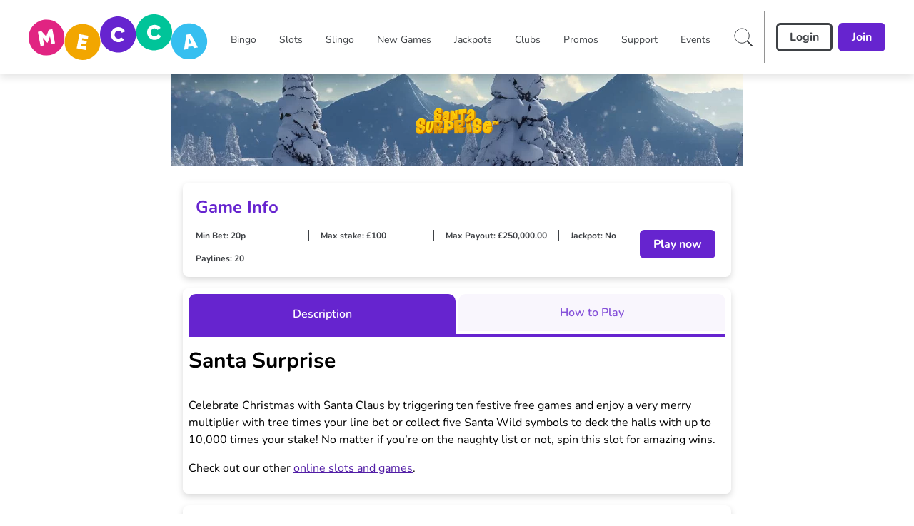

--- FILE ---
content_type: application/javascript
request_url: https://www.meccabingo.com/build/_shared/chunk-3HUTUJNK.js
body_size: -315
content:
import{a as n}from"/build/_shared/chunk-RW7BUM27.js";import{e}from"/build/_shared/chunk-ADMCF34Z.js";var o=e(n()),a=({children:p,className:t})=>(0,o.jsx)("div",{className:`content-page p-4 sm:p-4 md:px-20 xl:px-10 mx-auto max-w-maxWidth w-full ${t!=null?t:""}`,children:p}),d=a;export{d as a};


--- FILE ---
content_type: application/javascript
request_url: https://www.meccabingo.com/build/root-SEECYKAG.js
body_size: 36655
content:
import"/build/_shared/chunk-YELKKRQA.js";import"/build/_shared/chunk-TRPPASCL.js";import{a as la,b as Ue,c as Zt,d as Vt}from"/build/_shared/chunk-LMDZJXIA.js";import{a as Sd}from"/build/_shared/chunk-DIIYNTPK.js";import{b as _a,c as Fa}from"/build/_shared/chunk-GFANHIBH.js";import{a as Ma}from"/build/_shared/chunk-435K4UGR.js";import{a as Aa}from"/build/_shared/chunk-HFUZZOIL.js";import{a as na,d as Jt}from"/build/_shared/chunk-ZGSILOST.js";import{a as Yo}from"/build/_shared/chunk-2EMH7K6K.js";import{a as ca}from"/build/_shared/chunk-JI4IBOJT.js";import{a as Nr}from"/build/_shared/chunk-BJ5WNPRB.js";import{a as yd}from"/build/_shared/chunk-MQJDYMCS.js";import"/build/_shared/chunk-QFXWV5ET.js";import{a as Da}from"/build/_shared/chunk-ZULBSWY7.js";import{a as sr,b as Cd,c as ba,d as Jr,e as va,f as wa,g as _t,h as Ct,i as xa,k as fa,l as ka,m as Bd,n as Ca,o as Sa,p as Ba,q as Ta,r as Na}from"/build/_shared/chunk-7ICDMDOM.js";import{b as Me}from"/build/_shared/chunk-XXBSQGBE.js";import"/build/_shared/chunk-YGQ3WTIR.js";import{a as ha}from"/build/_shared/chunk-TZPZREYW.js";import{b as qa}from"/build/_shared/chunk-WODXBYW7.js";import{a as da,b as pa}from"/build/_shared/chunk-VKGSTQV3.js";import{a as Xt,b as kd,c as cr,d as _d,e as xt,f as ft,g as ga,h as yt}from"/build/_shared/chunk-NLUJT5NI.js";import"/build/_shared/chunk-3R24SHQD.js";import{a as ya,b as St}from"/build/_shared/chunk-QPVZAJR3.js";import{a as kt}from"/build/_shared/chunk-SQIVSIK7.js";import{a as Ea}from"/build/_shared/chunk-474SKJFL.js";import{b as Ia,d as za}from"/build/_shared/chunk-JSPWYSGG.js";import"/build/_shared/chunk-RQKAMRZR.js";import{a as Qt,b as La,c as eo}from"/build/_shared/chunk-RFO55NXJ.js";import{a as Pa}from"/build/_shared/chunk-VJCLY7ZY.js";import{a as te,b as I}from"/build/_shared/chunk-LSGBN7SA.js";import{d as wt}from"/build/_shared/chunk-YVSUDZ5Z.js";import"/build/_shared/chunk-S2I5YMHW.js";import"/build/_shared/chunk-MFZ6EGNX.js";import{a as Ra,e as Oa}from"/build/_shared/chunk-WUOE3W3S.js";import"/build/_shared/chunk-VPVZXFR3.js";import"/build/_shared/chunk-KUXGSPYS.js";import"/build/_shared/chunk-MTMGBJV7.js";import{a as sa,c as ze,d as ur}from"/build/_shared/chunk-LXYO3DKR.js";import{a as ir}from"/build/_shared/chunk-2BPV2V66.js";import{a as aa,b as ia,d as E,e as Wt,f as Xr}from"/build/_shared/chunk-I6RGHVMR.js";import{a as oa}from"/build/_shared/chunk-H5UJJ74Q.js";import{f as ma,g as ua}from"/build/_shared/chunk-J24524FQ.js";import{B as Zo,C as Vo,D as Qo,F as Ke,I as ea,P as Tr,R as $e,a as Ge,b as G,d as Ko,e as $o,f as Wo,g as Xo,ma as ra,na as ta,s as vt,t as Wr,u as Jo,x as Br,y as $t}from"/build/_shared/chunk-3T6UVZFR.js";import{d as qe,e as se,g as Ho,h as Go,i as Gt,j as bt,p as Uo,q as Ze,r as Ut,s as jo,t as jt,u as ie,v as xe,w as Ve,x as Yt,z as Kt}from"/build/_shared/chunk-ZBXSR3D3.js";import"/build/_shared/chunk-GZJBGZQO.js";import{a as me}from"/build/_shared/chunk-JUM7J4TY.js";import{a as A}from"/build/_shared/chunk-RW7BUM27.js";import{c as s,e as v}from"/build/_shared/chunk-ADMCF34Z.js";var Ga=s((Dw,Ha)=>{Ha.exports={}});var ja=s((qw,Ua)=>{Ua.exports={}});var Ka=s((Hw,Ya)=>{Ya.exports={}});var Wa=s((Gw,$a)=>{$a.exports={}});var oo=s((xx,ti)=>{var zd=xt(),Md=Xt(),Rd="[object AsyncFunction]",Od="[object Function]",Fd="[object GeneratorFunction]",Dd="[object Proxy]";function qd(e){if(!Md(e))return!1;var r=zd(e);return r==Od||r==Fd||r==Rd||r==Dd}ti.exports=qd});var ai=s((fx,oi)=>{var Hd=cr(),Gd=Hd["__core-js_shared__"];oi.exports=Gd});var li=s((yx,ni)=>{var ao=ai(),ii=function(){var e=/[^.]+$/.exec(ao&&ao.keys&&ao.keys.IE_PROTO||"");return e?"Symbol(src)_1."+e:""}();function Ud(e){return!!ii&&ii in e}ni.exports=Ud});var io=s((kx,ci)=>{var jd=Function.prototype,Yd=jd.toString;function Kd(e){if(e!=null){try{return Yd.call(e)}catch{}try{return e+""}catch{}}return""}ci.exports=Kd});var di=s((_x,si)=>{var $d=oo(),Wd=li(),Xd=Xt(),Jd=io(),Zd=/[\\^$.*+?()[\]{}|]/g,Vd=/^\[object .+?Constructor\]$/,Qd=Function.prototype,ep=Object.prototype,rp=Qd.toString,tp=ep.hasOwnProperty,op=RegExp("^"+rp.call(tp).replace(Zd,"\\$&").replace(/hasOwnProperty|(function).*?(?=\\\()| for .+?(?=\\\])/g,"$1.*?")+"$");function ap(e){if(!Xd(e)||Wd(e))return!1;var r=$d(e)?op:Vd;return r.test(Jd(e))}si.exports=ap});var mi=s((Cx,pi)=>{function ip(e,r){return e?.[r]}pi.exports=ip});var dr=s((Sx,ui)=>{var np=di(),lp=mi();function cp(e,r){var t=lp(e,r);return np(t)?t:void 0}ui.exports=cp});var hi=s((Bx,gi)=>{var sp=dr(),dp=function(){try{var e=sp(Object,"defineProperty");return e({},"",{}),e}catch{}}();gi.exports=dp});var wi=s((Tx,vi)=>{var bi=hi();function pp(e,r,t){r=="__proto__"&&bi?bi(e,r,{configurable:!0,enumerable:!0,value:t,writable:!0}):e[r]=t}vi.exports=pp});var fi=s((Nx,xi)=>{function mp(e,r,t,o){for(var n=-1,a=e==null?0:e.length;++n<a;){var i=e[n];r(o,i,t(i),e)}return o}xi.exports=mp});var ki=s((Ex,yi)=>{function up(e){return function(r,t,o){for(var n=-1,a=Object(r),i=o(r),d=i.length;d--;){var l=i[e?d:++n];if(t(a[l],l,a)===!1)break}return r}}yi.exports=up});var Ci=s((Ax,_i)=>{var gp=ki(),hp=gp();_i.exports=hp});var Bi=s((Px,Si)=>{function bp(e,r){for(var t=-1,o=Array(e);++t<e;)o[t]=r(t);return o}Si.exports=bp});var Ni=s((Lx,Ti)=>{var vp=xt(),wp=ft(),xp="[object Arguments]";function fp(e){return wp(e)&&vp(e)==xp}Ti.exports=fp});var no=s((Ix,Pi)=>{var Ei=Ni(),yp=ft(),Ai=Object.prototype,kp=Ai.hasOwnProperty,_p=Ai.propertyIsEnumerable,Cp=Ei(function(){return arguments}())?Ei:function(e){return yp(e)&&kp.call(e,"callee")&&!_p.call(e,"callee")};Pi.exports=Cp});var Ii=s((zx,Li)=>{function Sp(){return!1}Li.exports=Sp});var lo=s((Qr,Ar)=>{var Bp=cr(),Tp=Ii(),Ri=typeof Qr=="object"&&Qr&&!Qr.nodeType&&Qr,zi=Ri&&typeof Ar=="object"&&Ar&&!Ar.nodeType&&Ar,Np=zi&&zi.exports===Ri,Mi=Np?Bp.Buffer:void 0,Ep=Mi?Mi.isBuffer:void 0,Ap=Ep||Tp;Ar.exports=Ap});var co=s((Mx,Oi)=>{var Pp=9007199254740991,Lp=/^(?:0|[1-9]\d*)$/;function Ip(e,r){var t=typeof e;return r=r??Pp,!!r&&(t=="number"||t!="symbol"&&Lp.test(e))&&e>-1&&e%1==0&&e<r}Oi.exports=Ip});var Bt=s((Rx,Fi)=>{var zp=9007199254740991;function Mp(e){return typeof e=="number"&&e>-1&&e%1==0&&e<=zp}Fi.exports=Mp});var qi=s((Ox,Di)=>{var Rp=xt(),Op=Bt(),Fp=ft(),Dp="[object Arguments]",qp="[object Array]",Hp="[object Boolean]",Gp="[object Date]",Up="[object Error]",jp="[object Function]",Yp="[object Map]",Kp="[object Number]",$p="[object Object]",Wp="[object RegExp]",Xp="[object Set]",Jp="[object String]",Zp="[object WeakMap]",Vp="[object ArrayBuffer]",Qp="[object DataView]",em="[object Float32Array]",rm="[object Float64Array]",tm="[object Int8Array]",om="[object Int16Array]",am="[object Int32Array]",im="[object Uint8Array]",nm="[object Uint8ClampedArray]",lm="[object Uint16Array]",cm="[object Uint32Array]",le={};le[em]=le[rm]=le[tm]=le[om]=le[am]=le[im]=le[nm]=le[lm]=le[cm]=!0;le[Dp]=le[qp]=le[Vp]=le[Hp]=le[Qp]=le[Gp]=le[Up]=le[jp]=le[Yp]=le[Kp]=le[$p]=le[Wp]=le[Xp]=le[Jp]=le[Zp]=!1;function sm(e){return Fp(e)&&Op(e.length)&&!!le[Rp(e)]}Di.exports=sm});var Gi=s((Fx,Hi)=>{function dm(e){return function(r){return e(r)}}Hi.exports=dm});var ji=s((et,Pr)=>{var pm=kd(),Ui=typeof et=="object"&&et&&!et.nodeType&&et,rt=Ui&&typeof Pr=="object"&&Pr&&!Pr.nodeType&&Pr,mm=rt&&rt.exports===Ui,so=mm&&pm.process,um=function(){try{var e=rt&&rt.require&&rt.require("util").types;return e||so&&so.binding&&so.binding("util")}catch{}}();Pr.exports=um});var po=s((Dx,$i)=>{var gm=qi(),hm=Gi(),Yi=ji(),Ki=Yi&&Yi.isTypedArray,bm=Ki?hm(Ki):gm;$i.exports=bm});var Xi=s((qx,Wi)=>{var vm=Bi(),wm=no(),xm=sr(),fm=lo(),ym=co(),km=po(),_m=Object.prototype,Cm=_m.hasOwnProperty;function Sm(e,r){var t=xm(e),o=!t&&wm(e),n=!t&&!o&&fm(e),a=!t&&!o&&!n&&km(e),i=t||o||n||a,d=i?vm(e.length,String):[],l=d.length;for(var u in e)(r||Cm.call(e,u))&&!(i&&(u=="length"||n&&(u=="offset"||u=="parent")||a&&(u=="buffer"||u=="byteLength"||u=="byteOffset")||ym(u,l)))&&d.push(u);return d}Wi.exports=Sm});var Zi=s((Hx,Ji)=>{var Bm=Object.prototype;function Tm(e){var r=e&&e.constructor,t=typeof r=="function"&&r.prototype||Bm;return e===t}Ji.exports=Tm});var Qi=s((Gx,Vi)=>{function Nm(e,r){return function(t){return e(r(t))}}Vi.exports=Nm});var rn=s((Ux,en)=>{var Em=Qi(),Am=Em(Object.keys,Object);en.exports=Am});var on=s((jx,tn)=>{var Pm=Zi(),Lm=rn(),Im=Object.prototype,zm=Im.hasOwnProperty;function Mm(e){if(!Pm(e))return Lm(e);var r=[];for(var t in Object(e))zm.call(e,t)&&t!="constructor"&&r.push(t);return r}tn.exports=Mm});var mo=s((Yx,an)=>{var Rm=oo(),Om=Bt();function Fm(e){return e!=null&&Om(e.length)&&!Rm(e)}an.exports=Fm});var Tt=s((Kx,nn)=>{var Dm=Xi(),qm=on(),Hm=mo();function Gm(e){return Hm(e)?Dm(e):qm(e)}nn.exports=Gm});var cn=s(($x,ln)=>{var Um=Ci(),jm=Tt();function Ym(e,r){return e&&Um(e,r,jm)}ln.exports=Ym});var dn=s((Wx,sn)=>{var Km=mo();function $m(e,r){return function(t,o){if(t==null)return t;if(!Km(t))return e(t,o);for(var n=t.length,a=r?n:-1,i=Object(t);(r?a--:++a<n)&&o(i[a],a,i)!==!1;);return t}}sn.exports=$m});var mn=s((Xx,pn)=>{var Wm=cn(),Xm=dn(),Jm=Xm(Wm);pn.exports=Jm});var gn=s((Jx,un)=>{var Zm=mn();function Vm(e,r,t,o){return Zm(e,function(n,a,i){r(o,n,t(n),i)}),o}un.exports=Vm});var bn=s((Zx,hn)=>{function Qm(){this.__data__=[],this.size=0}hn.exports=Qm});var uo=s((Vx,vn)=>{function eu(e,r){return e===r||e!==e&&r!==r}vn.exports=eu});var tt=s((Qx,wn)=>{var ru=uo();function tu(e,r){for(var t=e.length;t--;)if(ru(e[t][0],r))return t;return-1}wn.exports=tu});var fn=s((ef,xn)=>{var ou=tt(),au=Array.prototype,iu=au.splice;function nu(e){var r=this.__data__,t=ou(r,e);if(t<0)return!1;var o=r.length-1;return t==o?r.pop():iu.call(r,t,1),--this.size,!0}xn.exports=nu});var kn=s((rf,yn)=>{var lu=tt();function cu(e){var r=this.__data__,t=lu(r,e);return t<0?void 0:r[t][1]}yn.exports=cu});var Cn=s((tf,_n)=>{var su=tt();function du(e){return su(this.__data__,e)>-1}_n.exports=du});var Bn=s((of,Sn)=>{var pu=tt();function mu(e,r){var t=this.__data__,o=pu(t,e);return o<0?(++this.size,t.push([e,r])):t[o][1]=r,this}Sn.exports=mu});var ot=s((af,Tn)=>{var uu=bn(),gu=fn(),hu=kn(),bu=Cn(),vu=Bn();function Lr(e){var r=-1,t=e==null?0:e.length;for(this.clear();++r<t;){var o=e[r];this.set(o[0],o[1])}}Lr.prototype.clear=uu;Lr.prototype.delete=gu;Lr.prototype.get=hu;Lr.prototype.has=bu;Lr.prototype.set=vu;Tn.exports=Lr});var En=s((nf,Nn)=>{var wu=ot();function xu(){this.__data__=new wu,this.size=0}Nn.exports=xu});var Pn=s((lf,An)=>{function fu(e){var r=this.__data__,t=r.delete(e);return this.size=r.size,t}An.exports=fu});var In=s((cf,Ln)=>{function yu(e){return this.__data__.get(e)}Ln.exports=yu});var Mn=s((sf,zn)=>{function ku(e){return this.__data__.has(e)}zn.exports=ku});var Nt=s((df,Rn)=>{var _u=dr(),Cu=cr(),Su=_u(Cu,"Map");Rn.exports=Su});var at=s((pf,On)=>{var Bu=dr(),Tu=Bu(Object,"create");On.exports=Tu});var qn=s((mf,Dn)=>{var Fn=at();function Nu(){this.__data__=Fn?Fn(null):{},this.size=0}Dn.exports=Nu});var Gn=s((uf,Hn)=>{function Eu(e){var r=this.has(e)&&delete this.__data__[e];return this.size-=r?1:0,r}Hn.exports=Eu});var jn=s((gf,Un)=>{var Au=at(),Pu="__lodash_hash_undefined__",Lu=Object.prototype,Iu=Lu.hasOwnProperty;function zu(e){var r=this.__data__;if(Au){var t=r[e];return t===Pu?void 0:t}return Iu.call(r,e)?r[e]:void 0}Un.exports=zu});var Kn=s((hf,Yn)=>{var Mu=at(),Ru=Object.prototype,Ou=Ru.hasOwnProperty;function Fu(e){var r=this.__data__;return Mu?r[e]!==void 0:Ou.call(r,e)}Yn.exports=Fu});var Wn=s((bf,$n)=>{var Du=at(),qu="__lodash_hash_undefined__";function Hu(e,r){var t=this.__data__;return this.size+=this.has(e)?0:1,t[e]=Du&&r===void 0?qu:r,this}$n.exports=Hu});var Jn=s((vf,Xn)=>{var Gu=qn(),Uu=Gn(),ju=jn(),Yu=Kn(),Ku=Wn();function Ir(e){var r=-1,t=e==null?0:e.length;for(this.clear();++r<t;){var o=e[r];this.set(o[0],o[1])}}Ir.prototype.clear=Gu;Ir.prototype.delete=Uu;Ir.prototype.get=ju;Ir.prototype.has=Yu;Ir.prototype.set=Ku;Xn.exports=Ir});var Qn=s((wf,Vn)=>{var Zn=Jn(),$u=ot(),Wu=Nt();function Xu(){this.size=0,this.__data__={hash:new Zn,map:new(Wu||$u),string:new Zn}}Vn.exports=Xu});var rl=s((xf,el)=>{function Ju(e){var r=typeof e;return r=="string"||r=="number"||r=="symbol"||r=="boolean"?e!=="__proto__":e===null}el.exports=Ju});var it=s((ff,tl)=>{var Zu=rl();function Vu(e,r){var t=e.__data__;return Zu(r)?t[typeof r=="string"?"string":"hash"]:t.map}tl.exports=Vu});var al=s((yf,ol)=>{var Qu=it();function eg(e){var r=Qu(this,e).delete(e);return this.size-=r?1:0,r}ol.exports=eg});var nl=s((kf,il)=>{var rg=it();function tg(e){return rg(this,e).get(e)}il.exports=tg});var cl=s((_f,ll)=>{var og=it();function ag(e){return og(this,e).has(e)}ll.exports=ag});var dl=s((Cf,sl)=>{var ig=it();function ng(e,r){var t=ig(this,e),o=t.size;return t.set(e,r),this.size+=t.size==o?0:1,this}sl.exports=ng});var Et=s((Sf,pl)=>{var lg=Qn(),cg=al(),sg=nl(),dg=cl(),pg=dl();function zr(e){var r=-1,t=e==null?0:e.length;for(this.clear();++r<t;){var o=e[r];this.set(o[0],o[1])}}zr.prototype.clear=lg;zr.prototype.delete=cg;zr.prototype.get=sg;zr.prototype.has=dg;zr.prototype.set=pg;pl.exports=zr});var ul=s((Bf,ml)=>{var mg=ot(),ug=Nt(),gg=Et(),hg=200;function bg(e,r){var t=this.__data__;if(t instanceof mg){var o=t.__data__;if(!ug||o.length<hg-1)return o.push([e,r]),this.size=++t.size,this;t=this.__data__=new gg(o)}return t.set(e,r),this.size=t.size,this}ml.exports=bg});var go=s((Tf,gl)=>{var vg=ot(),wg=En(),xg=Pn(),fg=In(),yg=Mn(),kg=ul();function Mr(e){var r=this.__data__=new vg(e);this.size=r.size}Mr.prototype.clear=wg;Mr.prototype.delete=xg;Mr.prototype.get=fg;Mr.prototype.has=yg;Mr.prototype.set=kg;gl.exports=Mr});var bl=s((Nf,hl)=>{var _g="__lodash_hash_undefined__";function Cg(e){return this.__data__.set(e,_g),this}hl.exports=Cg});var wl=s((Ef,vl)=>{function Sg(e){return this.__data__.has(e)}vl.exports=Sg});var fl=s((Af,xl)=>{var Bg=Et(),Tg=bl(),Ng=wl();function At(e){var r=-1,t=e==null?0:e.length;for(this.__data__=new Bg;++r<t;)this.add(e[r])}At.prototype.add=At.prototype.push=Tg;At.prototype.has=Ng;xl.exports=At});var kl=s((Pf,yl)=>{function Eg(e,r){for(var t=-1,o=e==null?0:e.length;++t<o;)if(r(e[t],t,e))return!0;return!1}yl.exports=Eg});var Cl=s((Lf,_l)=>{function Ag(e,r){return e.has(r)}_l.exports=Ag});var ho=s((If,Sl)=>{var Pg=fl(),Lg=kl(),Ig=Cl(),zg=1,Mg=2;function Rg(e,r,t,o,n,a){var i=t&zg,d=e.length,l=r.length;if(d!=l&&!(i&&l>d))return!1;var u=a.get(e),c=a.get(r);if(u&&c)return u==r&&c==e;var _=-1,x=!0,f=t&Mg?new Pg:void 0;for(a.set(e,r),a.set(r,e);++_<d;){var w=e[_],p=r[_];if(o)var b=i?o(p,w,_,r,e,a):o(w,p,_,e,r,a);if(b!==void 0){if(b)continue;x=!1;break}if(f){if(!Lg(r,function(C,m){if(!Ig(f,m)&&(w===C||n(w,C,t,o,a)))return f.push(m)})){x=!1;break}}else if(!(w===p||n(w,p,t,o,a))){x=!1;break}}return a.delete(e),a.delete(r),x}Sl.exports=Rg});var Tl=s((zf,Bl)=>{var Og=cr(),Fg=Og.Uint8Array;Bl.exports=Fg});var El=s((Mf,Nl)=>{function Dg(e){var r=-1,t=Array(e.size);return e.forEach(function(o,n){t[++r]=[n,o]}),t}Nl.exports=Dg});var Pl=s((Rf,Al)=>{function qg(e){var r=-1,t=Array(e.size);return e.forEach(function(o){t[++r]=o}),t}Al.exports=qg});var Rl=s((Of,Ml)=>{var Ll=_d(),Il=Tl(),Hg=uo(),Gg=ho(),Ug=El(),jg=Pl(),Yg=1,Kg=2,$g="[object Boolean]",Wg="[object Date]",Xg="[object Error]",Jg="[object Map]",Zg="[object Number]",Vg="[object RegExp]",Qg="[object Set]",eh="[object String]",rh="[object Symbol]",th="[object ArrayBuffer]",oh="[object DataView]",zl=Ll?Ll.prototype:void 0,bo=zl?zl.valueOf:void 0;function ah(e,r,t,o,n,a,i){switch(t){case oh:if(e.byteLength!=r.byteLength||e.byteOffset!=r.byteOffset)return!1;e=e.buffer,r=r.buffer;case th:return!(e.byteLength!=r.byteLength||!a(new Il(e),new Il(r)));case $g:case Wg:case Zg:return Hg(+e,+r);case Xg:return e.name==r.name&&e.message==r.message;case Vg:case eh:return e==r+"";case Jg:var d=Ug;case Qg:var l=o&Yg;if(d||(d=jg),e.size!=r.size&&!l)return!1;var u=i.get(e);if(u)return u==r;o|=Kg,i.set(e,r);var c=Gg(d(e),d(r),o,n,a,i);return i.delete(e),c;case rh:if(bo)return bo.call(e)==bo.call(r)}return!1}Ml.exports=ah});var Fl=s((Ff,Ol)=>{function ih(e,r){for(var t=-1,o=r.length,n=e.length;++t<o;)e[n+t]=r[t];return e}Ol.exports=ih});var ql=s((Df,Dl)=>{var nh=Fl(),lh=sr();function ch(e,r,t){var o=r(e);return lh(e)?o:nh(o,t(e))}Dl.exports=ch});var Gl=s((qf,Hl)=>{function sh(e,r){for(var t=-1,o=e==null?0:e.length,n=0,a=[];++t<o;){var i=e[t];r(i,t,e)&&(a[n++]=i)}return a}Hl.exports=sh});var jl=s((Hf,Ul)=>{function dh(){return[]}Ul.exports=dh});var $l=s((Gf,Kl)=>{var ph=Gl(),mh=jl(),uh=Object.prototype,gh=uh.propertyIsEnumerable,Yl=Object.getOwnPropertySymbols,hh=Yl?function(e){return e==null?[]:(e=Object(e),ph(Yl(e),function(r){return gh.call(e,r)}))}:mh;Kl.exports=hh});var Xl=s((Uf,Wl)=>{var bh=ql(),vh=$l(),wh=Tt();function xh(e){return bh(e,wh,vh)}Wl.exports=xh});var Vl=s((jf,Zl)=>{var Jl=Xl(),fh=1,yh=Object.prototype,kh=yh.hasOwnProperty;function _h(e,r,t,o,n,a){var i=t&fh,d=Jl(e),l=d.length,u=Jl(r),c=u.length;if(l!=c&&!i)return!1;for(var _=l;_--;){var x=d[_];if(!(i?x in r:kh.call(r,x)))return!1}var f=a.get(e),w=a.get(r);if(f&&w)return f==r&&w==e;var p=!0;a.set(e,r),a.set(r,e);for(var b=i;++_<l;){x=d[_];var C=e[x],m=r[x];if(o)var K=i?o(m,C,x,r,e,a):o(C,m,x,e,r,a);if(!(K===void 0?C===m||n(C,m,t,o,a):K)){p=!1;break}b||(b=x=="constructor")}if(p&&!b){var X=e.constructor,U=r.constructor;X!=U&&"constructor"in e&&"constructor"in r&&!(typeof X=="function"&&X instanceof X&&typeof U=="function"&&U instanceof U)&&(p=!1)}return a.delete(e),a.delete(r),p}Zl.exports=_h});var ec=s((Yf,Ql)=>{var Ch=dr(),Sh=cr(),Bh=Ch(Sh,"DataView");Ql.exports=Bh});var tc=s((Kf,rc)=>{var Th=dr(),Nh=cr(),Eh=Th(Nh,"Promise");rc.exports=Eh});var ac=s(($f,oc)=>{var Ah=dr(),Ph=cr(),Lh=Ah(Ph,"Set");oc.exports=Lh});var nc=s((Wf,ic)=>{var Ih=dr(),zh=cr(),Mh=Ih(zh,"WeakMap");ic.exports=Mh});var gc=s((Xf,uc)=>{var vo=ec(),wo=Nt(),xo=tc(),fo=ac(),yo=nc(),mc=xt(),Rr=io(),lc="[object Map]",Rh="[object Object]",cc="[object Promise]",sc="[object Set]",dc="[object WeakMap]",pc="[object DataView]",Oh=Rr(vo),Fh=Rr(wo),Dh=Rr(xo),qh=Rr(fo),Hh=Rr(yo),gr=mc;(vo&&gr(new vo(new ArrayBuffer(1)))!=pc||wo&&gr(new wo)!=lc||xo&&gr(xo.resolve())!=cc||fo&&gr(new fo)!=sc||yo&&gr(new yo)!=dc)&&(gr=function(e){var r=mc(e),t=r==Rh?e.constructor:void 0,o=t?Rr(t):"";if(o)switch(o){case Oh:return pc;case Fh:return lc;case Dh:return cc;case qh:return sc;case Hh:return dc}return r});uc.exports=gr});var kc=s((Jf,yc)=>{var ko=go(),Gh=ho(),Uh=Rl(),jh=Vl(),hc=gc(),bc=sr(),vc=lo(),Yh=po(),Kh=1,wc="[object Arguments]",xc="[object Array]",Pt="[object Object]",$h=Object.prototype,fc=$h.hasOwnProperty;function Wh(e,r,t,o,n,a){var i=bc(e),d=bc(r),l=i?xc:hc(e),u=d?xc:hc(r);l=l==wc?Pt:l,u=u==wc?Pt:u;var c=l==Pt,_=u==Pt,x=l==u;if(x&&vc(e)){if(!vc(r))return!1;i=!0,c=!1}if(x&&!c)return a||(a=new ko),i||Yh(e)?Gh(e,r,t,o,n,a):Uh(e,r,l,t,o,n,a);if(!(t&Kh)){var f=c&&fc.call(e,"__wrapped__"),w=_&&fc.call(r,"__wrapped__");if(f||w){var p=f?e.value():e,b=w?r.value():r;return a||(a=new ko),n(p,b,t,o,a)}}return x?(a||(a=new ko),jh(e,r,t,o,n,a)):!1}yc.exports=Wh});var _o=s((Zf,Sc)=>{var Xh=kc(),_c=ft();function Cc(e,r,t,o,n){return e===r?!0:e==null||r==null||!_c(e)&&!_c(r)?e!==e&&r!==r:Xh(e,r,t,o,Cc,n)}Sc.exports=Cc});var Tc=s((Vf,Bc)=>{var Jh=go(),Zh=_o(),Vh=1,Qh=2;function eb(e,r,t,o){var n=t.length,a=n,i=!o;if(e==null)return!a;for(e=Object(e);n--;){var d=t[n];if(i&&d[2]?d[1]!==e[d[0]]:!(d[0]in e))return!1}for(;++n<a;){d=t[n];var l=d[0],u=e[l],c=d[1];if(i&&d[2]){if(u===void 0&&!(l in e))return!1}else{var _=new Jh;if(o)var x=o(u,c,l,e,r,_);if(!(x===void 0?Zh(c,u,Vh|Qh,o,_):x))return!1}}return!0}Bc.exports=eb});var Co=s((Qf,Nc)=>{var rb=Xt();function tb(e){return e===e&&!rb(e)}Nc.exports=tb});var Ac=s((e0,Ec)=>{var ob=Co(),ab=Tt();function ib(e){for(var r=ab(e),t=r.length;t--;){var o=r[t],n=e[o];r[t]=[o,n,ob(n)]}return r}Ec.exports=ib});var So=s((r0,Pc)=>{function nb(e,r){return function(t){return t==null?!1:t[e]===r&&(r!==void 0||e in Object(t))}}Pc.exports=nb});var Ic=s((t0,Lc)=>{var lb=Tc(),cb=Ac(),sb=So();function db(e){var r=cb(e);return r.length==1&&r[0][2]?sb(r[0][0],r[0][1]):function(t){return t===e||lb(t,e,r)}}Lc.exports=db});var Lt=s((o0,zc)=>{var pb=sr(),mb=ga(),ub=/\.|\[(?:[^[\]]*|(["'])(?:(?!\1)[^\\]|\\.)*?\1)\]/,gb=/^\w*$/;function hb(e,r){if(pb(e))return!1;var t=typeof e;return t=="number"||t=="symbol"||t=="boolean"||e==null||mb(e)?!0:gb.test(e)||!ub.test(e)||r!=null&&e in Object(r)}zc.exports=hb});var Oc=s((a0,Rc)=>{var Mc=Et(),bb="Expected a function";function Bo(e,r){if(typeof e!="function"||r!=null&&typeof r!="function")throw new TypeError(bb);var t=function(){var o=arguments,n=r?r.apply(this,o):o[0],a=t.cache;if(a.has(n))return a.get(n);var i=e.apply(this,o);return t.cache=a.set(n,i)||a,i};return t.cache=new(Bo.Cache||Mc),t}Bo.Cache=Mc;Rc.exports=Bo});var Dc=s((i0,Fc)=>{var vb=Oc(),wb=500;function xb(e){var r=vb(e,function(o){return t.size===wb&&t.clear(),o}),t=r.cache;return r}Fc.exports=xb});var Hc=s((n0,qc)=>{var fb=Dc(),yb=/[^.[\]]+|\[(?:(-?\d+(?:\.\d+)?)|(["'])((?:(?!\2)[^\\]|\\.)*?)\2)\]|(?=(?:\.|\[\])(?:\.|\[\]|$))/g,kb=/\\(\\)?/g,_b=fb(function(e){var r=[];return e.charCodeAt(0)===46&&r.push(""),e.replace(yb,function(t,o,n,a){r.push(n?a.replace(kb,"$1"):o||t)}),r});qc.exports=_b});var To=s((l0,Gc)=>{var Cb=sr(),Sb=Lt(),Bb=Hc(),Tb=Cd();function Nb(e,r){return Cb(e)?e:Sb(e,r)?[e]:Bb(Tb(e))}Gc.exports=Nb});var nt=s((c0,Uc)=>{var Eb=ga(),Ab=1/0;function Pb(e){if(typeof e=="string"||Eb(e))return e;var r=e+"";return r=="0"&&1/e==-Ab?"-0":r}Uc.exports=Pb});var No=s((s0,jc)=>{var Lb=To(),Ib=nt();function zb(e,r){r=Lb(r,e);for(var t=0,o=r.length;e!=null&&t<o;)e=e[Ib(r[t++])];return t&&t==o?e:void 0}jc.exports=zb});var Kc=s((d0,Yc)=>{var Mb=No();function Rb(e,r,t){var o=e==null?void 0:Mb(e,r);return o===void 0?t:o}Yc.exports=Rb});var Wc=s((p0,$c)=>{function Ob(e,r){return e!=null&&r in Object(e)}$c.exports=Ob});var Jc=s((m0,Xc)=>{var Fb=To(),Db=no(),qb=sr(),Hb=co(),Gb=Bt(),Ub=nt();function jb(e,r,t){r=Fb(r,e);for(var o=-1,n=r.length,a=!1;++o<n;){var i=Ub(r[o]);if(!(a=e!=null&&t(e,i)))break;e=e[i]}return a||++o!=n?a:(n=e==null?0:e.length,!!n&&Gb(n)&&Hb(i,n)&&(qb(e)||Db(e)))}Xc.exports=jb});var Vc=s((u0,Zc)=>{var Yb=Wc(),Kb=Jc();function $b(e,r){return e!=null&&Kb(e,r,Yb)}Zc.exports=$b});var es=s((g0,Qc)=>{var Wb=_o(),Xb=Kc(),Jb=Vc(),Zb=Lt(),Vb=Co(),Qb=So(),ev=nt(),rv=1,tv=2;function ov(e,r){return Zb(e)&&Vb(r)?Qb(ev(e),r):function(t){var o=Xb(t,e);return o===void 0&&o===r?Jb(t,e):Wb(r,o,rv|tv)}}Qc.exports=ov});var ts=s((h0,rs)=>{function av(e){return e}rs.exports=av});var as=s((b0,os)=>{function iv(e){return function(r){return r?.[e]}}os.exports=iv});var ns=s((v0,is)=>{var nv=No();function lv(e){return function(r){return nv(r,e)}}is.exports=lv});var cs=s((w0,ls)=>{var cv=as(),sv=ns(),dv=Lt(),pv=nt();function mv(e){return dv(e)?cv(pv(e)):sv(e)}ls.exports=mv});var ds=s((x0,ss)=>{var uv=Ic(),gv=es(),hv=ts(),bv=sr(),vv=cs();function wv(e){return typeof e=="function"?e:e==null?hv:typeof e=="object"?bv(e)?gv(e[0],e[1]):uv(e):vv(e)}ss.exports=wv});var ms=s((f0,ps)=>{var xv=fi(),fv=gn(),yv=ds(),kv=sr();function _v(e,r){return function(t,o){var n=kv(t)?xv:fv,a=r?r():{};return n(t,e,yv(o,2),a)}}ps.exports=_v});var gs=s((y0,us)=>{var Cv=wi(),Sv=ms(),Bv=Object.prototype,Tv=Bv.hasOwnProperty,Nv=Sv(function(e,r,t){Tv.call(e,t)?e[t].push(r):Cv(e,t,[r])});us.exports=Nv});var td=s((Ak,rd)=>{rd.exports={}});var ad=s((Pk,od)=>{od.exports={}});var ld=s((Xk,nd)=>{nd.exports={}});var sd=s((Jk,cd)=>{cd.exports={}});var pd=s((Zk,dd)=>{dd.exports={}});var ud=s((Vk,md)=>{md.exports={}});var hd=s((m1,gd)=>{gd.exports={}});var vd=s((u1,bd)=>{bd.exports={}});var yw=v(yd());var qt=v(Ga()),kw=v(ja()),_w=v(Ka()),Cw=v(Wa());var Er=v(me());var ro=v(A()),Xa=e=>(0,ro.jsx)("svg",{width:"27",height:"27",viewBox:"0 0 27 27",xmlns:"http://www.w3.org/2000/svg",...e,children:(0,ro.jsx)("path",{d:"M13.5 0C10.83 0 8.21987 0.791761 5.99981 2.27516C3.77974 3.75856 2.04942 5.86697 1.02763 8.33377C0.00584933 10.8006 -0.261496 13.515 0.259405 16.1337C0.780305 18.7525 2.06606 21.1579 3.95406 23.0459C5.84207 24.9339 8.24754 26.2197 10.8663 26.7406C13.485 27.2615 16.1994 26.9942 18.6662 25.9724C21.133 24.9506 23.2414 23.2203 24.7248 21.0002C26.2082 18.7801 27 16.17 27 13.5C26.9957 9.92089 25.572 6.4896 23.0412 3.95879C20.5104 1.42798 17.0791 0.00428721 13.5 0V0ZM13.5 5.4C14.301 5.4 15.084 5.63753 15.7501 6.08255C16.4161 6.52757 16.9352 7.16009 17.2417 7.90013C17.5483 8.64017 17.6285 9.45449 17.4722 10.2401C17.3159 11.0257 16.9302 11.7474 16.3638 12.3138C15.7974 12.8802 15.0757 13.2659 14.2901 13.4222C13.5045 13.5784 12.6902 13.4982 11.9501 13.1917C11.2101 12.8852 10.5776 12.3661 10.1326 11.7001C9.68753 11.034 9.45 10.251 9.45 9.45C9.45 8.37587 9.8767 7.34574 10.6362 6.58622C11.3957 5.82669 12.4259 5.4 13.5 5.4ZM20.4687 21.7269C18.5263 23.3892 16.0539 24.3028 13.4973 24.3028C10.9407 24.3028 8.46827 23.3892 6.52591 21.7269C6.45747 21.6686 6.40126 21.5974 6.36051 21.5173C6.31977 21.4372 6.2953 21.3498 6.28852 21.2601C6.28174 21.1705 6.29279 21.0804 6.32102 20.9951C6.34925 20.9098 6.39411 20.8309 6.453 20.763C7.32794 19.7536 8.40962 18.944 9.62477 18.3892C10.8399 17.8344 12.1601 17.5472 13.496 17.5472C14.8318 17.5472 16.152 17.8344 17.3671 18.3892C18.5823 18.944 19.664 19.7536 20.5389 20.763C20.5975 20.8305 20.6421 20.9089 20.6704 20.9937C20.6987 21.0784 20.7099 21.168 20.7036 21.2571C20.6981 21.3472 20.6745 21.4353 20.6341 21.516C20.5938 21.5967 20.5375 21.6685 20.4687 21.7269Z"})});var Se=v(A()),Td=(0,Er.memo)(({user:e,onAccountClick:r,onDepositClick:t})=>{let[o,n]=(0,Er.useState)(!1),[a,i]=(0,Er.useState)(!1),d=e.Username,l=d.length>15?`${d.slice(0,15)}...`:d;return(0,Se.jsxs)("div",{className:"flex flex-row items-between justify-end",children:[(0,Se.jsx)(Xo,{accountIcon:(0,Se.jsx)(Xa,{className:"fill-current stroke-current"}),className:"mr-3",username:l,onAccountIconClick:r,notificationCount:(0,Se.jsx)("div",{children:(0,Se.jsx)(Yo,{refresh:o,loading:a,setLoading:i})}),children:(0,Se.jsx)(la,{className:"hover:cursor-pointer",onAccountIconClick:r})}),(0,Se.jsx)(G,{label:"Deposit",size:"medium",type:"primary",color:"text=white",onClick:t})]})}),Nd=(0,Er.memo)(({onLoginClick:e})=>(0,Se.jsxs)("div",{className:"flex flex-row items-between justify-end",children:[(0,Se.jsx)(G,{className:"mr-2",label:"Login",size:"medium",type:"secondary",onClick:e}),(0,Se.jsx)(Ze,{className:"block",to:"/registration",children:(0,Se.jsx)(G,{label:"Join",size:"medium",type:"primary"})})]})),Ed=()=>{let{profile:e}=ie(),r=se(),t=()=>{E({event:"Deposit_Button_Clicked"}),r(I.menu_cashier_deposit)};return e==null?(0,Se.jsx)(Nd,{onLoginClick:()=>{r(te.menu_login)}}):(0,Se.jsx)("div",{children:(0,Se.jsx)(Td,{user:e,onAccountClick:()=>{r(te.menu_default)},onDepositClick:t})})},Ja=Ed;var We=v(A()),Ad=({link:e,theme:r,hasIcon:t,isAndroidApp:o,end:n})=>{var l,u,c,_,x,f,w,p,b;let a=(c=(u=(l=e==null?void 0:e.content)==null?void 0:l.targetUrl)==null?void 0:u.url)!=null?c:"/",i=(x=(_=e==null?void 0:e.content)==null?void 0:_.targetUrl)==null?void 0:x.name,d=(w=(f=e==null?void 0:e.content)==null?void 0:f.iconImage)==null?void 0:w.url;return(0,We.jsx)(Uo,{end:n,to:ze(a,r)||"/",className:`nav-link first-of-type:pl-0 block text-sm text-center pr-6 p-2 pb-1 pt-0 whitespace-nowrap ${t?"mt-4":"mt-3"}`,target:o?"_self":(b=(p=e==null?void 0:e.content)==null?void 0:p.targetUrl)==null?void 0:b.target,onClick:()=>{E({event:"menu_interaction",event_category:"header_menu",event_action:"click",event_label:i})},children:()=>(0,We.jsxs)(We.Fragment,{children:[t?(0,We.jsxs)("div",{className:"flex flex-col items-center h-full",children:[(0,We.jsx)(Ge,{svgSource:d,height:"18px",width:"18px"}),(0,We.jsx)("span",{className:"text-center mt-1",children:i})]}):(0,We.jsx)("span",{className:"flex h-full items-center flex-wrap",children:i}),(0,We.jsx)("span",{className:"active-indicator flex w-full"})]})},i)},Za=Ad;var Zr=v(A()),Va=e=>(0,Zr.jsxs)("svg",{width:"26",height:"26",viewBox:"0 0 26 26",fill:"none",xmlns:"http://www.w3.org/2000/svg",className:"stroke-current",...e,children:[(0,Zr.jsx)("path",{d:"M1 11.125C1 13.8103 2.06674 16.3857 3.96554 18.2845C5.86435 20.1833 8.43968 21.25 11.125 21.25C13.8103 21.25 16.3857 20.1833 18.2845 18.2845C20.1833 16.3857 21.25 13.8103 21.25 11.125C21.25 8.43968 20.1833 5.86435 18.2845 3.96554C16.3857 2.06674 13.8103 1 11.125 1C8.43968 1 5.86435 2.06674 3.96554 3.96554C2.06674 5.86435 1 8.43968 1 11.125V11.125Z","stroke-linecap":"round","stroke-linejoin":"round"}),(0,Zr.jsx)("path",{d:"M18.9786 18.2714L18.625 17.9179L17.9179 18.625L18.2714 18.9786L18.9786 18.2714ZM24.6464 25.3536C24.8417 25.5488 25.1583 25.5488 25.3536 25.3536C25.5488 25.1583 25.5488 24.8417 25.3536 24.6464L24.6464 25.3536ZM18.2714 18.9786L24.6464 25.3536L25.3536 24.6464L18.9786 18.2714L18.2714 18.9786Z",fill:"black"})]});var Vr=v(A()),Pd=()=>{var _,x,f,w,p,b,C;let{siteConfig:e,theme:r,isMobile:t,isAndroidApp:o}=ie(),n=ca(),a=se(),i=qe(),d=t?(x=(_=e==null?void 0:e.mobileLogo)==null?void 0:_.Url)!=null?x:"":(w=(f=e==null?void 0:e.siteLogo)==null?void 0:f.Url)!=null?w:"",l=(p=e==null?void 0:e.headerNavigationV2)==null?void 0:p.filter(m=>(m==null?void 0:m.content)!=null).map((m,K)=>{var y,P,M,W,S,O,j,oe,z,F,he,fe,ye,g,V,J,ke,He,_e,ce,ee;if(!t&&(((P=(y=m==null?void 0:m.content)==null?void 0:y.targetUrl)==null?void 0:P.url)==="/"||((S=(W=(M=m==null?void 0:m.content)==null?void 0:M.targetUrl)==null?void 0:W.name)==null?void 0:S.toLowerCase())==="home"))return{linkComponent:null,hasIconImages:!1};if(i.pathname.startsWith("/sport")){if(((oe=(j=(O=m==null?void 0:m.content)==null?void 0:O.targetUrl)==null?void 0:j.name)==null?void 0:oe.toLowerCase())==="sport")return{linkComponent:null,hasIconImages:!1};(((F=(z=m==null?void 0:m.content)==null?void 0:z.targetUrl)==null?void 0:F.url)==="/"||((ye=(fe=(he=m==null?void 0:m.content)==null?void 0:he.targetUrl)==null?void 0:fe.name)==null?void 0:ye.toLowerCase())==="home")&&(m.content.targetUrl.name="Casino Home")}else{if(((J=(V=(g=m==null?void 0:m.content)==null?void 0:g.targetUrl)==null?void 0:V.name)==null?void 0:J.toLowerCase())==="sport home")return{linkComponent:null,hasIconImages:!1};((_e=(He=(ke=m==null?void 0:m.content)==null?void 0:ke.targetUrl)==null?void 0:He.name)==null?void 0:_e.toLowerCase())==="casino home"&&(m.content.targetUrl.name="Home")}let X=((ee=(ce=m==null?void 0:m.content)==null?void 0:ce.iconImage)==null?void 0:ee.url)!=null;return{linkComponent:(0,Vr.jsx)(Za,{link:m,theme:r,hasIcon:X,isAndroidApp:o,end:i.pathname.startsWith("/sport")},`NavigationItem-${K}`),hasIconImage:X}}),u=()=>a(`${te.menu_search}`),c=l==null?void 0:l.map(({linkComponent:m})=>m);return(0,Vr.jsx)(Ko,{searchIconComponent:(0,Vr.jsx)(Va,{}),ButtonComponent:(0,Vr.jsx)(Ja,{}),iconProps:{size:"lg",src:d,alt:"logo",onClick:()=>{a("/")},iconClassName:`cursor-pointer ${t?"w-14":""}`},navigationItems:c,searchIconSrc:"/images/search-icon.svg",onSearchIconClick:u,classes:"px-4 pt-1 md:px-20 xl:px-10 xl:py-2",stickyClasses:`${((b=i.pathname)==null?void 0:b.indexOf("/registration"))>-1||((C=i.pathname)==null?void 0:C.indexOf("/bingo-clubs/registration"))>-1?"hidden":""}
      ${n==="down"?"-translate-y-full sports-only:translate-y-0":"translate-y-0"}
      sports-only:absolute sports-only:w-full
      `})},Qa=Pd;var Xe=v(A());function to(){var C,m,K,X,U;let{siteConfig:e,theme:r,profile:t,isDesktop:o,isAndroidApp:n,oneTrustCookies:a}=ie(),i=qe(),d=y=>{if(y)return y==null?void 0:y.map((P,M)=>{var W,S,O;return(0,Xe.jsx)(Wo,{url:(W=P==null?void 0:P.logo)==null?void 0:W.url,link:(S=P==null?void 0:P.link)==null?void 0:S.url,target:n?"_self":(O=P==null?void 0:P.link)==null?void 0:O.target},M)})},l=y=>{var P;return(P=y==null?void 0:y.filter(M=>{var W,S;return(S=(W=M==null?void 0:M.content)==null?void 0:W.targetUrl)==null?void 0:S.url}))==null?void 0:P.map((M,W)=>{var S,O,j,oe,z,F;return(0,Xe.jsx)(Ze,{className:"underline truncate w-full pb-2",to:ze((O=(S=M==null?void 0:M.content)==null?void 0:S.targetUrl)==null?void 0:O.url,r),target:n?"_self":(oe=(j=M==null?void 0:M.content)==null?void 0:j.targetUrl)==null?void 0:oe.target,children:(F=(z=M==null?void 0:M.content)==null?void 0:z.targetUrl)==null?void 0:F.name},`FooterLink-${W}`)})},u=d(e==null?void 0:e.licensingLinks),c=d(e==null?void 0:e.partnerListContent),_={key:(e==null?void 0:e.footerNavigationLeftTitle)||"left-footer-links",heading:e==null?void 0:e.footerNavigationLeftTitle,links:l(e==null?void 0:e.footerNavigationLeftv2)},x={key:(e==null?void 0:e.footerNavigationRightTitle)||"right-footer-links",heading:e==null?void 0:e.footerNavigationRightTitle,links:l(e==null?void 0:e.footerNavigationRightV2)};a&&x.links.push((0,Xe.jsx)("div",{className:"underline truncate w-full ot-sdk-show-settings cursor-pointer",children:"Cookie Policy"}));let f=y=>{pa(y)},w=(C=e==null?void 0:e.footerAwardsLogos)==null?void 0:C.map(y=>{var P,M,W;return{src:(P=y.content)==null?void 0:P.image.url,title:(M=y.content)==null?void 0:M.title,alt:(W=y.content)==null?void 0:W.alt}}),p=i.pathname.startsWith("/bingo-clubs")&&!o?"pb-32":"pb-4",b=!o&&i.pathname==="/sport"?"pb-20":"";return(0,Xe.jsx)("div",{className:`${((m=i.pathname)==null?void 0:m.indexOf("/registration"))>-1||((K=i.pathname)==null?void 0:K.indexOf("/bingo-clubs/registration"))>-1?"hidden":""} ${b}`,children:(0,Xe.jsx)($o,{classesTop:"pt-4 pb-8 px-4 lg:pt-8 md:px-20 lg:py-8 xl:px-10",classesBottom:`pt-8 ${p} px-4 md:px-20 lg:pb-32 xl:px-10`,linksSectionProps:[_,x],gambleAwareProps:{heading:e==null?void 0:e.gambleAwareHeading,description:e==null?void 0:e.gambleAwareDescription,logo:(X=e==null?void 0:e.gambleAwareLogo)==null?void 0:X.url,link:e.gambleAwareLink.url,target:e.gambleAwareLink.target},licenceSectionProps:{heading:e==null?void 0:e.licensingLinksTitle,description:e==null?void 0:e.licensingLinksDescription,licenceLinksProps:{links:u}},paymentPartnerProps:{heading:e==null?void 0:e.partnerListTitle,partners:c},awardsLogoSection:w,saferGamblingWidget:(0,Xe.jsx)(Jo,{classes:"text-footerItemIconTextColor",Heading:e==null?void 0:e.saferGamblingHeading,ButtonText:e==null?void 0:e.saferGamblingButtonText,onClick:()=>f(),children:(U=e==null?void 0:e.saferGamblingItems)==null?void 0:U.map((y,P)=>{var M,W,S,O,j;switch(y==null?void 0:y.ContentType){case"TakeABreakItem":return(0,Xe.jsx)(Wr,{textClassName:"text-footerItemIconTextColor",className:"border-footerItemIconBorderColor",title:y==null?void 0:y.title,text:y==null?void 0:y.text,icon:(M=y==null?void 0:y.icon)==null?void 0:M.url,onClick:()=>{f(t&&"TAKE_A_BREAK"||"DEFAULT")}},P);case"SelfExcludeItem":return(0,Xe.jsx)(Wr,{textClassName:"text-footerItemIconTextColor",className:"border-footerItemIconBorderColor",title:y==null?void 0:y.title,text:y==null?void 0:y.text,icon:(W=y==null?void 0:y.icon)==null?void 0:W.url,onClick:()=>{f(t&&"SELF_EXCLUDE"||"DEFAULT")}},P);case"SessionReminderItem":return(0,Xe.jsx)(Wr,{textClassName:"text-footerItemIconTextColor",className:"border-footerItemIconBorderColor",title:y==null?void 0:y.title,text:y==null?void 0:y.text,icon:(S=y==null?void 0:y.icon)==null?void 0:S.url,onClick:()=>{f(t&&"GAME_SESSION_REMINDER"||"DEFAULT")}},P);default:return(0,Xe.jsx)(Wr,{textClassName:"text-footerItemIconTextColor",className:"border-footerItemIconBorderColor",title:y==null?void 0:y.Title,text:y==null?void 0:y.Text,icon:(O=y==null?void 0:y.Icon)==null?void 0:O.Url,link:{Href:(j=y==null?void 0:y.link)==null?void 0:j.url}},P)}})})})})}var ei="/build/_assets/app.min-5QTQA6MN.css";var ri="/build/_assets/react-datepicker-RG6KLRKC.css";var vr=v(me());var R=v(me());var Ae=v(me());var js=v(yt());var Gs=v(me());var Ls=v(yt()),Is=v(gs()),zt=v(me());var It=v(me()),bs=v(Sd());var hs="rank_recent_searches",Ev=7,Av={games:[],sports:[],venues:[]},vs=()=>{let[e,r]=(0,It.useState)(Av);(0,It.useEffect)(()=>{let n=localStorage.getItem(hs);n&&r(JSON.parse(n))},[]);function t(n,a){n=[...n.slice(0,Ev-1)];let i=[a,...n];return Pv(i)}return[e,(n,a)=>{let i=e;switch(n){case"Games":i.games=t(i.games,a);break;case"Sports":i.sports=t(i.sports,a);break;case"Club":i.venues=t(i.venues,a);break}r(i),localStorage.setItem(hs,JSON.stringify(i))}]};function Pv(e){return bs.default.uniqBy(e,"id")}var ws=v(me()),xs=v(A());function Or({placeholder:e,search:r,onTextChange:t}){let{siteConfig:o}=ie(),{searchIcon:n,searchInputCross:a,searchIconCrossGrey:i}=o;function d(){E({event:"Search_Start"})}(0,ws.useEffect)(()=>{var u;(u=document.getElementById("enhanced-search-input"))==null||u.focus({preventScroll:!0})},[]);let l=()=>r.term.length===0?n==null?void 0:n.url:r.results.length===0&&r.term.length>=3?a.url:i==null?void 0:i.url;return(0,xs.jsx)(vt,{className:"grid w-full mt-[-3rem] sm:mt-[-4rem] pt-5 mb-2 relative",inputProps:{id:"enhanced-search-input",value:r.term,placeholder:e,className:`search-bar-input w-full bg-searchBackgroundColor bg-searchInputBackgroundColor bg-tabListBackgroundColor border-2 border-solid border-tabListActiveBackgroundColor rounded-b-lg  outline-none focus:border-searchSuccessBorderColor pr-10 ${!r.hasResults&&r.isFetched&&r.term.length>1?"!border-red-1 rounded-none":""}`,onFocus:d,onChange:u=>t(u.currentTarget.value)},icon:{iconClassName:`absolute top-1/2 ${r.term.length>0&&"hover:cursor-pointer"}`,src:l(),size:"sm",onClick:r.reset}})}var nr=v(A());function Fr({tab:e,search:r,children:t}){var a;let{siteConfig:o,clientData:n}=ie();return(0,nr.jsx)(nr.Fragment,{children:!r.isFetched&&!r.isFetching&&r.recentlySearched.length>0&&(0,nr.jsxs)(nr.Fragment,{children:[(0,nr.jsx)("div",{className:"py-2 text-recentlySearchedTitleSize font-recentlySearchedTitleWeight leading-recentlySearchedTitle",children:"Recently searched"}),t,"Games"===e&&(0,nr.jsx)(ba,{quickLinksItems:(a=o==null?void 0:o.searchQuicklinks)!=null?a:[],clientData:n,maxColumns:1,componentClassName:"!grid-cols-1",itemsClassName:`rounded-none ${n.theme==="grosvenorcasinos"?"!shadow-none":"custom-box-shadow"}`})]})})}var Re=v(A());function Dr({search:e,children:r}){let{siteConfig:t}=ie(),o=se(),{searchNoResultsText:n,searchNoResultsButtonText:a,searchNoResultsButtonSize:i,searchNoResultsButtonType:d,searchNoResultsURL:l,searchNoResultsCloseButtonText:u,searchNoResultsCloseButtonSize:c,searchNoResultsCloseButtonType:_}=t,{theme:x}=ie();return(0,Re.jsxs)(Re.Fragment,{children:[!e.hasResults&&e.isFetched&&!e.isFetching&&e.term.length>1&&(0,Re.jsxs)("div",{className:"flex flex-col justify-center items-center gap-4 pb-4",children:[(0,Re.jsx)("span",{className:"text-error",children:n==null?void 0:n.replace("{search_term}",e.term)}),(0,Re.jsx)(G,{className:"w-full p-3",label:a,size:i,type:d,onClick:()=>o(ze(l.url,x))}),"or",(0,Re.jsx)(G,{className:"w-full p-3",label:u,size:c,type:_,onClick:()=>o(-1)})]}),e.isFetching&&e.term.length>1&&(0,Re.jsx)("div",{className:"flex justify-center items-center px-5 pb-8 pt-7",children:(0,Re.jsx)(Tr,{})}),e.hasResults&&!e.isFetching&&e.term.length>1&&(0,Re.jsxs)(Re.Fragment,{children:[(0,Re.jsxs)("div",{className:"py-2",children:[e.results.length," Results"]}),r]})]})}var Hr=v(me());var qr=v(me()),_s=v(A()),fs=(0,qr.createContext)({searchTerm:"",setSearchTerm:()=>{},activeTabIndex:0}),ys=({children:e,activeTabIndex:r})=>{let[t,o]=(0,qr.useState)("");return(0,_s.jsx)(fs.Provider,{value:{searchTerm:t,setSearchTerm:o,activeTabIndex:r},children:e})},ks=()=>(0,qr.useContext)(fs);var Lv={["Games"]:"games",["Sports"]:"sports",["Club"]:"venues"};function Gr(e){let r=ks(),[t,o]=(0,Hr.useState)([]),[n,a]=(0,Hr.useState)(!1),[i,d]=(0,Hr.useState)(!1),[l,u]=vs(),{siteConfig:c}=ie(),{searchResultAmount:_}=c,x=t.length>0;(0,Hr.useEffect)(()=>{r.searchTerm===""&&d(!1)},[r.searchTerm]);function f(){r.setSearchTerm(""),o([]),d(!1)}function w(p){u(e,p)}return{term:r.searchTerm,setTerm:r.setSearchTerm,activeTabIndex:r.activeTabIndex,results:t?t.slice(0,_):[],setResults:o,hasResults:x,isFetching:n,setIsFetching:a,isFetched:i,setIsFetched:d,reset:f,recentlySearched:l[Lv[e]],addRecentlySearched:w}}var Bs=(a=>(a[a.PARTICIPANT=1]="PARTICIPANT",a[a.REGION=2]="REGION",a[a.LEAGUE=2]="LEAGUE",a[a.SPORT=2]="SPORT",a[a.UNKNOWN=3]="UNKNOWN",a))(Bs||{}),Ts=(g=>(g[g.FOOTBALL=1]="FOOTBALL",g[g.CRICKET=2]="CRICKET",g[g.TENNIS=3]="TENNIS",g[g.GOLF=4]="GOLF",g[g.FORMULA_1=5]="FORMULA_1",g[g.DARTS=6]="DARTS",g[g.SNOOKER=7]="SNOOKER",g[g.BOXING=8]="BOXING",g[g.RUGBY_UNION=9]="RUGBY_UNION",g[g.RUGBY_LEAGUE=10]="RUGBY_LEAGUE",g[g.ESPORTS=11]="ESPORTS",g[g.BASKETBALL=12]="BASKETBALL",g[g.AMERICAN_FOOTBALL=13]="AMERICAN_FOOTBALL",g[g.AUSTRALIAN_RULES=14]="AUSTRALIAN_RULES",g[g.BASEBALL=15]="BASEBALL",g[g.CHESS=16]="CHESS",g[g.CYCLING=17]="CYCLING",g[g.GAELIC_SPORTS=18]="GAELIC_SPORTS",g[g.HANDBALL=19]="HANDBALL",g[g.ICE_HOCKEY=20]="ICE_HOCKEY",g[g.LACROSSE=21]="LACROSSE",g[g.MOTORSPORTS=22]="MOTORSPORTS",g[g.NETBALL=23]="NETBALL",g[g.POLITICS=24]="POLITICS",g[g.SOFTBALL=25]="SOFTBALL",g[g.SQUASH=26]="SQUASH",g[g.SURFING=27]="SURFING",g[g.TABLE_TENNIS=28]="TABLE_TENNIS",g[g.TROTTING=29]="TROTTING",g[g.TV___NOVELTY=30]="TV___NOVELTY",g[g.UFC_MMA=31]="UFC_MMA",g[g.VOLLEYBALL=32]="VOLLEYBALL",g[g.WATER_POLO=33]="WATER_POLO",g[g.WINTER_SPORTS=34]="WINTER_SPORTS",g[g.UNKNOWN=35]="UNKNOWN",g))(Ts||{});var Ns=e=>e.split("/").filter(r=>r!=="")||[],Es=e=>Ns(e)[0]||"",Iv=e=>Es(e).replace(/_/g," ")||"",Cs=e=>Bs[e]||3,Ss=e=>{let r=Es(e).toUpperCase();return Ts[r]||35},Eo=e=>{let r=Ns(e);return r.forEach((t,o)=>{r[o]=t.replace(/_/g," ")}),r||[]},zv=e=>{let r=Eo(e.id)||[];r=r.splice(0,r.length-1);let t="";return r.forEach((o,n)=>{t+=o,n+1<r.length&&(t+=", "),n+1===r.length&&(t+=" | ")}),t+=e.type,t.toLowerCase()},Mv=e=>({...e,ancestors:e.type==="PARTICIPANT"?Iv(e.id):zv(e)}),Rv=(e,r)=>{if(e.type==="PARTICIPANT")return!0;let t=new RegExp(`^${r.toLowerCase()}`,"gi");return e.englishName.split(/\s|-|_/g).filter(o=>o!=="").some(o=>t.test(o.toLowerCase()))},Ov=(e,r)=>Ss(e.id)-Ss(r.id),Fv=(e,r)=>Cs(e.type)-Cs(r.type),Dv=(e,r)=>e.englishName.localeCompare(r.englishName),qv=(e,r)=>{let t=Eo(e.id)[1]||e.englishName,o=Eo(r.id)[1]||r.englishName;return t.localeCompare(o)},As=(e,r)=>e.filter(t=>Rv(t,r)).sort((t,o)=>Fv(t,o)||Ov(t,o)||qv(t,o)||Dv(t,o)).map(Mv);function Ur(e,r){let t=e.toLowerCase(),n=r.toLowerCase().replace(/[-[\]{}()*+?.,\\^$|#\s]/g,"\\$&"),a=new RegExp(n,"i"),i=t.match(a);if(i&&i.index!==void 0){let d=i.index,l=i[0];return e.substring(0,d)+`<strong>${e.substring(d,d+l.length)}</strong>`+e.substring(d+l.length)}return e}var Ps=(e,r)=>e.includes("sport")||e.includes("clubs")?1:e.includes("casinos")?2:r;var pe=v(A());function Ao({item:e,index:r,onClick:t,onInfoIconClick:o,searchTerm:n}){var w,p,b,C;let{siteConfig:a,lobbyType:i}=ie();e={...e,lobby_type:i,searchTerm:n,gameLocationIndex:r,gameLocation:"Search"};let d=ka(e),{searchInfoIcon:l,searchResultsPlayButtonText:u,searchResultsPlayButtonSize:c,searchResultsPlayButtonType:_}=a,x=(m,K)=>{(m.type==="click"||m.type==="keydown"&&m.key==="Enter")&&(o(K,K.name,K.contentType),K.contentType==="BingoGame"&&d.onInfoIconClick())};function f(m,K,X){t(m,K,X),m.contentType==="BingoGame"&&d.playButtonOnClick()}return(0,pe.jsxs)("div",{className:"flex items-center justify-between",children:[(0,pe.jsxs)("div",{className:"flex flex-1 items-center gap-2 mr-6",children:[e.backgroundLayer||e.thumbnailImage?(0,pe.jsx)("div",{className:"w-16 h-10 flex-shrink-0 relative hover:cursor-pointer overflow-hidden flex items-center justify-center",onClick:m=>x(m,e),onKeyDown:m=>x(m,e),role:"button",tabIndex:0,style:{backgroundImage:`url(${(b=(w=e.backgroundLayer)==null?void 0:w.cropUrl)!=null?b:(p=e.thumbnailImage)==null?void 0:p.cropUrl})`},children:e.gameLogoLayer&&(0,pe.jsx)("img",{src:(C=e.gameLogoLayer)==null?void 0:C.cropUrl,alt:e.name,className:"absolute object-contain m-auto h-full"})}):null,(0,pe.jsx)("article",{className:"align-middle hover:cursor-pointer line-clamp-2 text-ellipsis","safely-set-inner-html":ir(Ur(e.name,n)),onClick:m=>x(m,e),onKeyDown:m=>x(m,e),role:"button"}),(0,pe.jsx)("div",{className:"ml-auto hover:cursor-pointer",onClick:m=>x(m,e),onKeyDown:m=>x(m,e),children:(0,pe.jsx)(Ge,{styles:{color:"var(--venue-finder-info-icon-color)"},svgSource:l==null?void 0:l.url})})]}),(0,pe.jsx)(G,{label:u,size:c,type:_,onClick:()=>f(e,r,"Search")})]})}function zs({onSearchSuccessful:e}){let{theme:r,siteConfig:t}=xe("root"),o=se(),{searchBoxPlaceholder:n}=t,a=Gr("Games");async function i(w){try{a.setIsFetching(!0);let b=(await wt(w,0)).filter(C=>C.allowedSites.some(m=>m.url.includes(r)));a.setIsFetched(!0),a.setResults(b),e(w,b.length)}catch{a.setResults([]),a.setIsFetched(!1)}finally{a.setIsFetching(!1)}}(0,zt.useEffect)(()=>{a.term.length>=2&&d(a.term)},[a.term,a.activeTabIndex]);let d=(0,zt.useCallback)((0,Ls.default)(w=>{i(w)},500),[]);function l(w){a.setTerm(w),w.length>=2&&d(w)}function u(w,p,b){a.addRecentlySearched(w),w.contentType!=="BingoGame"&&o(`/games/launch/${ur(w.name)}`,{state:{gameLocationIndex:p,gameLocation:b,searchResultsNumber:a.results.length,searchTerm:a.term,from:`${location.pathname}${location.hash}`}})}function c(w,p,b){a.addRecentlySearched(w),b!=="BingoGame"&&o(`/games/${ur(p)}`)}function _(w){return w==="LiveCasinoGame"?"Live Casino":w==="BingoGame"?"Bingo Rooms":"Slots & Online Games"}let x=r==="grosvenorcasinos",f=Object.entries((0,Is.default)(a.results,w=>w.contentType));return(0,pe.jsxs)("div",{children:[(0,pe.jsx)(Or,{placeholder:n,search:a,onTextChange:l}),(0,pe.jsx)(Fr,{tab:"Games",search:a,children:(0,pe.jsx)("div",{className:"flex flex-col gap-4 pb-4",children:a.recentlySearched.map((w,p)=>(0,pe.jsx)(Ao,{item:w,index:p,onInfoIconClick:c,onClick:u,searchTerm:a.term},`${w.name}-${p}`))})}),(0,pe.jsx)(Dr,{search:a,children:(0,pe.jsx)("div",{className:"flex flex-col gap-4",children:x?a.results.map((w,p)=>(0,pe.jsx)(Ao,{item:w,index:p,onInfoIconClick:c,onClick:u,searchTerm:a.term},`${w.name}-${p}`)):f.map(([w,p],b)=>(0,pe.jsxs)(pe.Fragment,{children:[(0,pe.jsx)("h1",{className:"font-black",children:_(w)}),p.map((C,m=b)=>(0,pe.jsx)(Ao,{item:C,index:m,onInfoIconClick:c,onClick:u,searchTerm:a.term},`${C.name}-${m}`))]}))})})]})}var Rs=v(yt()),Mt=v(me());var Be=v(A());function Ms({item:e,onClick:r,searchTerm:t}){let o=Ur(e.englishName,t);return(0,Be.jsx)(Ze,{to:`/sport#filter${e.id}`,reloadDocument:!0,onClick:()=>r(e),children:(0,Be.jsxs)("div",{className:"flex justify-between items-center bg-quickLinksBackgroundColor border-quickLinksBorderColor text-quickLinksColor w-full shadow-carouselItem whitespace-nowrap md:border-none md:max-w-none rounded-md p-4",children:[(0,Be.jsxs)("div",{className:"text-xs",children:[(0,Be.jsx)("p",{className:"font-semibold text-buttonSecondaryColour",dangerouslySetInnerHTML:{__html:o}}),(0,Be.jsx)("span",{className:"text-white capitalize",children:e.ancestors})]}),(0,Be.jsx)(Ge,{svgSource:"/images/chevron-right.svg",styles:{width:24,height:24}})]})})}function Os({onSearchSuccessful:e}){let r=Gr("Sports");async function t(i){try{let d=new URL(`${_a.C3.api}/gruk/term/search.json`);d.searchParams.set("lang","en_GB"),d.searchParams.set("market","GB"),d.searchParams.set("term",i);let l=new Request(d),c=await(await fetch(l)).json(),_=As(c.resultTerms,i);r.setIsFetched(!0),r.setResults(_),e(i,_.length)}catch{r.setResults([]),r.setIsFetched(!1)}finally{r.setIsFetching(!1)}}(0,Mt.useEffect)(()=>{r.term.length>=2&&o(r.term)},[r.term,r.activeTabIndex]);let o=(0,Mt.useCallback)((0,Rs.default)(i=>{t(i)},500),[]);function n(i){r.setTerm(i),r.setIsFetching(!0),i.length>=2&&o(i)}function a(i){r.addRecentlySearched(i)}return(0,Be.jsxs)("div",{children:[(0,Be.jsx)(Or,{placeholder:"Search for Sports",search:r,onTextChange:n}),(0,Be.jsx)(Fr,{tab:"Sports",search:r,children:(0,Be.jsx)("div",{className:"flex flex-col gap-4 pb-4",children:r.recentlySearched.map(i=>(0,Be.jsx)(Ms,{item:i,onClick:a,searchTerm:r.term},i.id))})}),(0,Be.jsx)(Dr,{search:r,children:(0,Be.jsx)("div",{className:"flex flex-col gap-4 pb-4",children:r.results.map(i=>(0,Be.jsx)(Ms,{item:i,onClick:a,searchTerm:r.term},i.id))})})]})}var Ds=v(yt()),qs=v(Bd()),Rt=v(me());var Te=v(A()),Fs=({venues:e,onVenueClick:r,searchQuery:t})=>{let{theme:o}=xe("root");return(0,Te.jsx)("div",{className:"flex flex-col gap-2",children:e.map((n,a)=>{var i;return(0,Te.jsx)(Ze,{to:(i=ze(n.url,o))!=null?i:"",onClick:()=>r(n),children:(0,Te.jsxs)("div",{className:"h-16 pl-2 pr-4 py-4 flex justify-between items-center hover:bg-venueFinderResultsActive rounded-lg",children:[(0,Te.jsxs)("div",{className:"flex flex-col",children:[(0,Te.jsx)("span",{className:"font-semibold",children:`${n==null?void 0:n.formattedDistance} miles`}),(0,Te.jsx)("article",{className:"name","safely-set-inner-html":ir(Na(n==null?void 0:n.name,t))})]}),(0,Te.jsx)("div",{className:"flex items-center",children:(0,Te.jsx)(Ge,{svgSource:"/images/info-icon.svg",className:"h-4 w-4 flex-no-shrink cursor-pointer",fill:"var(--venue-finder-info-icon-color)",styles:{color:"var(--venue-finder-info-icon-color)"}})})]})},a)})})};function Hs({onSearchSuccessful:e}){let{siteConfig:r,venuesData:t}=xe("root"),{searchVenueText:o}=r,n=Gr("Club"),{venueFinderFlagshipCasinoClub:a,venueFinderMaxResults:i}=r,d=w=>{let{types:p,address_components:b,geometry:C}=w,{lat:m,lng:K}=C.location;p&&p[0]===google.maps.FeatureType.POSTAL_CODE?b.forEach(({types:X})=>{X[0]==="postal_town"&&l(m(),K())}):l(m(),K())},l=async(w,p)=>{let b=new window.google.maps.LatLng(w,p),C=await Sa({location:{lat:w,lng:p}});u(b,C)},u=async(w,p)=>{try{let{allCasinoListing:b,allClubListing:C,allCasinoDetailPage:m,allClubDetailPage:K}=t.data,X=[...m.items,...K.items].map(W=>{let S=[...b.items,...C.items].find(O=>{var j,oe;return O.id===((j=W.casinoListing)==null?void 0:j.id)||O.id===((oe=W.clubListing)==null?void 0:oe.id)});return S?{...S,url:W.url}:null}).filter(Boolean),{data:U}=await Ca(X,w),{venueDistances:y}=U,P=y==null?void 0:y.filter(W=>W.status==="OK"),M=await Ta(P,p,a,i);n.setIsFetched(!0),n.setResults(M),e(n.term,M.length)}catch(b){console.log(b),n.setIsFetched(!1),n.setResults([]),e(n.term,0)}finally{n.setIsFetching(!1)}},c=w=>{Ba("UK",w).then(({status:p,addresses:b})=>{if(p!==window.google.maps.GeocoderStatus.OK)n.setIsFetched(!1),n.setIsFetching(!1),n.setResults([]),e(w,0);else if(!((0,qs.default)(b[0].types[0])===google.maps.FeatureType.COUNTRY&&b[0].geometry.location_type===google.maps.GeocoderLocationType.APPROXIMATE)){let[m={}]=b||[];d(m)}else n.setIsFetched(!0),n.setIsFetching(!1),n.setResults([]),e(w,0)}).catch(console.error)};(0,Rt.useEffect)(()=>{n.term.length>=2&&_(n.term)},[n.term,n.activeTabIndex]);let _=(0,Rt.useCallback)((0,Ds.default)(w=>{n.setIsFetching(!0),c(w)},500),[]);function x(w){n.setTerm(w),w.length>=2&&_(w)}let f=w=>{n.addRecentlySearched(w)};return(0,Te.jsxs)("div",{children:[(0,Te.jsx)(Or,{placeholder:o,search:n,onTextChange:x}),n.term!==""&&(0,Te.jsx)(Dr,{search:n,children:(0,Te.jsx)(Fs,{venues:n.results,onVenueClick:f,searchQuery:n.term})}),n.term===""&&(0,Te.jsx)(Fr,{tab:"Club",search:n,children:(0,Te.jsx)(Fs,{venues:n.recentlySearched,onVenueClick:f,searchQuery:n.term})})]})}var hr=v(A());function Us(){let{siteConfig:e,theme:r}=xe("root"),t=qe().pathname,{searchTabsGamesTabTitle:o,searchTabsVenuesTabTitle:n}=e;function a(u,c){E({event:c>0?"Search_Successful":"Search_No_Results",SearchResultsNumber:c,SearchTerm:u})}let i=r==="grosvenorcasinos",d=0;d=Ps(t,d);let l=(0,Gs.useMemo)(()=>{let u=[{tabTitle:o,tabContent:(0,hr.jsx)(zs,{onSearchSuccessful:a})}];return i&&u.push({tabTitle:"Sports",tabContent:(0,hr.jsx)(Os,{onSearchSuccessful:a})}),u.push({tabTitle:n,tabContent:(0,hr.jsx)(Hs,{onSearchSuccessful:a})}),u},[]);return(0,hr.jsx)("div",{className:"search-bar-wrapper w-full p-4 pt-0 bg-searchBackgroundColor",children:(0,hr.jsx)(ys,{activeTabIndex:d,children:(0,hr.jsx)(Ea,{navClassName:"mb-0",activeTabIndex:d,items:l,itemClassName:"px-1",className:"-mt-5",cornerFeature:i})})})}var re=v(A());function Po({onCloseClick:e,config:r}){let{searchTitle:t,searchBoxPlaceholder:o,searchIcon:n,searchResultAmount:a,searchInfoIcon:i,searchInputCross:d,searchIconCrossGrey:l,searchNoResultsText:u,searchNoResultsButtonText:c,searchNoResultsButtonSize:_,searchNoResultsButtonType:x,searchNoResultsCloseButtonText:f,searchNoResultsCloseButtonSize:w,searchNoResultsCloseButtonType:p,searchNoResultsURL:b,searchLinks:C,searchResultsPlayButtonText:m,searchResultsPlayButtonSize:K,searchResultsPlayButtonType:X,enhancedSearch:U}=r||{},{isDesktop:y,playerProfileData:P,theme:M}=xe("root"),W=se(),[S,O]=(0,Ae.useState)([]),[j,oe]=(0,Ae.useState)(""),[z,F]=(0,Ae.useState)(0),[he,fe]=(0,Ae.useState)(!1),[ye,g]=(0,Ae.useState)(!1),[V,J]=(0,Ae.useState)(null),[ke,He]=(0,Ae.useState)(0),[_e,ce]=(0,Ae.useState)({gameCategory:"",gameLocation:"",gameLocationIndex:0,gameName:"",gameType:""}),ee=(h,D,q,be,ve)=>{if(D==="BingoGame"){ce({gameCategory:"",gameLocation:"",gameLocationIndex:0,gameName:"",gameType:""});let we=window.open(`/bingo/launch?bingoName=${h}&launchType=room`,void 0,"popup");we&&(Ie(ve,be,q,h,D),ce({gameCategory:ve,gameLocation:be,gameLocationIndex:q,gameName:h,gameType:D}),we.focus(),J(we))}else W(`/games/launch/${ur(h)}`,{state:{gameLocationIndex:q,gameLocation:be,searchResultsNumber:z,searchTerm:j,gameCategory:ve,from:`${location.pathname}${location.hash}`}})},ne=(h,D)=>{W(D==="BingoGame"?`/bingo/${ur(h)}`:`/games/${ur(h)}`)},Oe=h=>{var D,q;E({event:"Game_Exit",SearchResultsNumber:z,SearchTerm:j,GameCategory:h==null?void 0:h.gameCategory,GameLocation:h==null?void 0:h.gameLocation,GameLocationIndex:h==null?void 0:h.gameLocationIndex,GameName:h==null?void 0:h.gameName,GameType:h==null?void 0:h.gameType,GameDuration:Fe()}),Xr("core_game_session",{game_category:h==null?void 0:h.gameCategory,game_location:h==null?void 0:h.gameLocation,game_location_index:h==null?void 0:h.gameLocationIndex,game_name:h==null?void 0:h.gameName,game_type:h==null?void 0:h.gameType,game_duration:Fe(),channel:y?"web":"mobile",skinid:M},null,(q=(D=P==null?void 0:P.message)==null?void 0:D.player)==null?void 0:q.id)},Ie=(h,D,q,be,ve)=>{var we,H;He(0),E({event:"Search_followedbyGameLaunch",SearchResultsNumber:z,SearchTerm:j,GameCategory:h,GameLocation:D,GameLocationIndex:q,GameName:be,GameType:ve}),Xr("core_game_launch",{game_category:h,game_location:D,game_location_index:q,game_name:be,game_type:ve,channel:y?"web":"mobile",skinid:M},null,(H=(we=P==null?void 0:P.message)==null?void 0:we.player)==null?void 0:H.id)};(0,Ae.useEffect)(()=>{let h=setInterval(()=>{V!=null&&V.closed?(clearInterval(h),Oe(_e)):He(D=>D+1)},1e3);return()=>{clearInterval(h)}},[V,ke,_e]);let Fe=()=>{let h=Math.floor(ke/3600%60),D=Math.floor(ke/60%60),q=ke%60;return`${h.toString().padStart(2,"0")}:${D.toString().padStart(2,"0")}:${q.toString().padStart(2,"0")}`},Ne=(0,Ae.useCallback)(async h=>{let D=await wt(h,0);D.length>0?(E({event:"Search_Successful",SearchResultsNumber:D.length,SearchTerm:h}),g(!1),F(D==null?void 0:D.length),O(D.slice(0,a))):(g(!0),E({event:"Search_No_Results",SearchResultsNumber:D.length,SearchTerm:h})),fe(!1)},[]),tr=(0,Ae.useCallback)((0,js.default)(h=>{Ne(h)},500),[]),or=h=>{let D=h.target.value;oe(D),D.length>=2?(fe(!0),O([]),tr(D)):(O([]),g(!1))},De=()=>{oe(""),O([]),g(!1)},ar=()=>{oe(""),O([]),g(!1)};(0,Ae.useEffect)(()=>{var h;(h=document.getElementById("search-input"))==null||h.focus({preventScroll:!0})},[]);let Ce=()=>j.length===0?n==null?void 0:n.url:S.length===0&&j.length>=3?d.url:l==null?void 0:l.url;return(0,re.jsxs)("div",{className:"search-account-menu flex flex-col h-full",children:[(0,re.jsx)(Br,{username:t,closeIconSrc:"/images/close-icon.svg",onCloseIconClick:e}),U?(0,re.jsx)(Us,{}):(0,re.jsxs)("div",{className:"flex items-center border-b border-searchBorderColor p-4 bg-searchBackgroundColor",children:[(0,re.jsx)(vt,{className:"grid w-full relative",inputProps:{id:"search-input",value:j,placeholder:o,className:`w-full min-w-max rounded outline-0 border border-solid border-searchBorderColor bg-searchInputBackgroundColor ${ye&&j.length>1?"border-red-1":S.length==1?"border-green-1":"focus:border-inputFieldBlue"}`,onFocus:()=>E({event:"Search_Start"}),onChange:h=>or(h)},icon:{iconClassName:`absolute ${j.length>0&&"hover:cursor-pointer  "}`,src:Ce(),size:"sm",onClick:()=>De()}}),j.length>0&&(0,re.jsx)(G,{className:"ml-2",label:"Clear",size:"large",type:"primary",onClick:ar})]}),(0,re.jsx)("div",{className:"w-full h-full bg-searchBackgroundColor",children:!U&&(0,re.jsxs)(re.Fragment,{children:[C.length>0&&j.length===0&&(0,re.jsx)("div",{className:"search-list grid grid-cols-2 pt-4",children:C.map((h,D)=>(0,re.jsx)("div",{className:"hover:cursor-pointer flex items-center justify-center underline p-2",onClick:()=>{var q;return W((q=ze(h.url,M))!=null?q:h.url)},children:h.name},D))}),S.length>0&&!ye&&j.length>1&&(0,re.jsxs)(re.Fragment,{children:[(0,re.jsxs)("div",{className:"p-4",children:[S.length," Results"]}),(0,re.jsx)("div",{className:"search-results overflow-y-scroll",children:S.map((h,D)=>{var q,be,ve;return(0,re.jsxs)("div",{className:"px-4 py-2 h-16 grid grid-cols-5 gap-2 items-center justify-center",children:[h.backgroundLayer||h.thumbnailImage?(0,re.jsx)("div",{className:"relative w-full h-full hover:cursor-pointer overflow-hidden flex items-center justify-center",onClick:()=>ne(h.name,h.contentType),style:{backgroundImage:`url(${h.contentType==="BingoGame"?(q=h.thumbnailImage)==null?void 0:q.cropUrl:(be=h.backgroundLayer)==null?void 0:be.cropUrl})`},children:h.gameLogoLayer&&(0,re.jsx)("img",{src:(ve=h.gameLogoLayer)==null?void 0:ve.cropUrl,alt:h.name,className:"absolute object-contain m-auto h-full"})}):(0,re.jsx)("div",{}),(0,re.jsx)("article",{className:"col-span-2 align-middle hover:cursor-pointer line-clamp-2 text-ellipsis","safely-set-inner-html":ir(Ur(h.name,j)),onClick:()=>ne(h.name,h.contentType)}),(0,re.jsx)("div",{className:"block m-auto hover:cursor-pointer",onClick:()=>ne(h.name,h.contentType),children:(0,re.jsx)(Ge,{svgSource:i==null?void 0:i.url})}),(0,re.jsx)(G,{label:m,size:K,type:X,onClick:()=>{var we,H;return ee(h.name,h.contentType,D,"Search",((we=h==null?void 0:h.categoriesV2)==null?void 0:we.length)>0?(H=h.categoriesV2)==null?void 0:H.join(", "):"")}})]},D)})})]}),ye&&!he&&j.length>1&&(0,re.jsxs)("div",{className:"flex flex-col justify-center items-center gap-4 p-4",children:[(0,re.jsx)(Zo,{className:"pt-3",icon:i.url,messageText:u}),(0,re.jsx)(G,{className:"w-full p-3",label:c,size:_,type:x,onClick:()=>W(ze(b.url,M))}),"or",(0,re.jsx)(G,{className:"w-full p-3",label:f,size:w,type:p,onClick:e})]}),he&&j.length>1&&(0,re.jsx)("div",{className:"flex justify-center items-center p-4 pt-10",children:(0,re.jsx)(Tr,{})})]})})]})}var ct=v(me());var lt=v(me()),Pe=v(A());function Lo({points:e}){let r=xe("root"),t=Ve(),[o,n]=(0,lt.useState)(),[a,i]=(0,lt.useState)(!1),{loginFormLoadingSVG:d,registerFieldErrorIcon:l,registerFieldAlertIcon:u,registerFieldSuccessIcon:c,registerFieldShow:_,registerFieldHide:x}=r==null?void 0:r.siteConfig;(0,lt.useEffect)(()=>{var p,b,C;t.state==="idle"&&(t==null?void 0:t.data)!==void 0&&(n(!1),((b=(p=t.data)==null?void 0:p.errors)==null?void 0:b.length)>0?console.log("error",(C=t.data)==null?void 0:C.errors):i(!0))},[t.state,t==null?void 0:t.data]);let f=p=>ua().shape({loyaltyPoints:ma().typeError("Loyalty points is required.").required("Loyalty points is required.").test("points-over-1000","Minimum 1000 points to convert",function(b){return b>=1e3}).test("points-under-points","Not enough points to convert",function(b){return p>=b})});return(0,Pe.jsxs)("div",{className:"m-4",children:[(0,Pe.jsx)("div",{className:"text-xs my-4",children:"Points Received which can be redeemed in bonus money."}),(0,Pe.jsxs)("div",{children:[a&&(()=>(0,Pe.jsxs)("div",{className:"flex flex-row gap-4 border-t border-accountBalanceLoyaltyPointsDividerColor",children:[(0,Pe.jsx)("div",{className:"text-xs mt-4",children:"You have successfully redeemed your points!"}),(0,Pe.jsx)(G,{className:"mt-4",label:"OK",size:"small",type:"secondary",onClick:()=>i(!1)})]}))(),!a&&(0,Pe.jsxs)(Pe.Fragment,{children:[(0,Pe.jsx)("div",{className:"text-sm py-4 border-t border-accountBalanceLoyaltyPointsDividerColor",children:"Convert points to bonus money"}),(0,Pe.jsx)(Qo,{icons:{success:c==null?void 0:c.url,error:l==null?void 0:l.url,warning:u==null?void 0:u.url,spinner:d==null?void 0:d.url,show:_==null?void 0:_.url,hide:x==null?void 0:x.url},onSubmit:p=>{n(!0),t.submit(p,{action:"/actions/loyalty/points/claim",method:"POST"})},className:"bg-transparent",schema:f(e!=null?e:0),submitting:o||e<1e3,renderAsRow:!0,submitButtonComponent:(0,Pe.jsx)(G,{type:"primary",submittable:!0,label:"Convert",size:"large",loading:o}),children:(0,Pe.jsx)(Vo,{infoAlwaysVisible:!0,name:"loyaltyPoints",type:"text",info:"Minimum 1000 points",placeholder:"E.g. 1000",className:"!min-w-min text-loyaltyPointsColor bg-loyaltyPointsBackgroundColor",disabled:e<1e3})})]})]})]})}var $=v(A()),Gv=({profileCurrencyCode:e,liveHelpUrl:r,liveHelpEnabled:t,profile:o,onCloseClick:n})=>{var Ne,tr,or,De,ar,Ce,h,D,q,be,ve,we;let[a]=(0,ct.useState)(!1),[i,d]=(0,ct.useState)(!1),{siteConfig:l,wallet:u,accountBalancesData:c,skinId:_,isNewBalanceUI:x,theme:f,loyaltyRewardsData:w,isRetailCustomer:p}=ie(),b={theme:f,loyaltyRewardsData:w,onCloseClick:n,refresh:a,loading:i,setLoading:d},C=Vt(l==null?void 0:l.bonusLinks,b),m=Vt(l==null?void 0:l.saferGambling,b),K=new na(u.message,o.CurrencyCode),X=K.wallets.filter(H=>(H.walletType==="BonusVertical"||H.walletType==="BonusGameGroup"||H.walletType==="BonusGame"||H.walletType==="BONUS")&&H.balance>0),U=0,y=X.reduce((H,ge)=>H+ge.balance,U),P=(tr=(Ne=K.wallets.find(H=>["Default","Cash"].includes(H.walletName)))==null?void 0:Ne.balance)!=null?tr:0,M=(De=(or=K.wallets.find(H=>H.walletName==="NonCredit"))==null?void 0:or.balance)!=null?De:0,W=(Ce=(ar=K.wallets.find(H=>H.walletName==="Unplayable"))==null?void 0:ar.balance)!=null?Ce:0,S=(D=(h=K.wallets.find(H=>H.walletName==="RestrictedCash"))==null?void 0:h.balance)!=null?D:0,O=Nr(P+M,e),j=Nr(W+M,e),oe={currency:Nr(S,e),isZeroBalance:S===0},[z,F]=(0,ct.useState)(!1),[he,fe]=(0,ct.useState)(!1),ye=()=>Nr(y,e),g=(q=l.bonusDescriptions)==null?void 0:q.reduce((H,ge)=>(H[ge.content.value]=ge.content.label,H),{}),V=(be=l.cashBalanceBreakdown)==null?void 0:be.reduce((H,ge)=>(H[ge.content.value]=ge.content.label,H),{}),J=(ve=l.allocatedFundDescription)==null?void 0:ve.reduce((H,ge)=>(H[ge.content.value]=ge.content.label,H),{}),ke=(we=l.bonusesFundsDescription)==null?void 0:we.reduce((H,ge)=>(H[ge.content.value]=ge.content.label,H),{}),He=()=>{F(!z)},_e=()=>{fe(!he)},ce=se(),ee=()=>{ce(`${I.menu_cashier_depositlimits}`)},ne=()=>{E({event:"Back_Click"}),ce("/#menu")},Oe=()=>{var H,ge;return(0,$.jsxs)(Zt,{currencySymbol:e||"\xA3",leftButtonText:"Bonus History",rightButtonText:"Deposit",rightButtonOnClick:()=>{ce(I.menu_cashier_deposit)},leftButtonOnClick:()=>{ce(I.menu_bonuses_history)},title:"Bonuses",content:X,totalBonus:y,children:[p&&(0,$.jsxs)($.Fragment,{children:[(0,$.jsx)(Jt,{className:"text-accountBalanceBonusColor font-bold relative top-4 h-0 text-right right-10 mr-1"}),(0,$.jsxs)(Ue,{title:"Cash",className:"bg-accountBalanceBonusBackgroundColor text-accountBalanceBonusColor font-bold h-14 px-4",children:[(0,$.jsx)("div",{onClick:He,className:"border-b border-solid border-accountMenuItemBorderColor",children:(0,$.jsx)(Ue,{title:"Playable online",totalBonus:O.toString(),className:`${z?"bg-accountMenuBalanceBackgroundColor text-accountBalanceBonusColor px-6 border-b-[1px]":"bg-accountBalanceBonusExpandBackgroundColor text-accountMenuItemColor px-6 border-b-[1px]"}}`,children:(V==null?void 0:V.playable)&&(0,$.jsx)("div",{className:"ml-3 pl-3 p-4 text-sm text-white",children:V.playable})})}),(0,$.jsx)("div",{onClick:_e,children:(0,$.jsx)(Ue,{title:"Playable in-club",totalBonus:j.toString(),className:`${he?"bg-accountMenuBalanceBackgroundColor text-accountBalanceBonusColor px-6 border-b-[1px]":"bg-accountBalanceBonusExpandBackgroundColor text-accountMenuItemColor px-6 border-b-[1px]"}}`,children:V.unplayable&&(0,$.jsx)("div",{className:"ml-3 pl-3 p-4 text-sm text-white",children:V.unplayable})})})]})]}),(0,$.jsx)(Ue,{title:"All Bonuses",totalBonus:ye(),className:"bg-accountBalanceBonusBackgroundColor text-accountBalanceBonusColor font-bold h-14 px-4 border-b border-solid border-accountMenuItemBorderColor",children:X.map((je,yr)=>{let kr=Nr(je.balance,e);return(0,$.jsx)(Ue,{title:je.walletName,totalBonus:kr,className:"bg-accountBalanceBonusExpandBackgroundColor text-accountBalanceBonusExpandColor border-b-[1px] border-accountBalanceBonusExpandBorderColor px-6",children:(g==null?void 0:g[je.walletName])&&(0,$.jsx)("div",{className:"ml-3 pl-1 p-4 text-sm",children:g[je.walletName]})},yr)})}),(l==null?void 0:l.loyaltyPointsEnabled)&&(0,$.jsx)(Ue,{title:"Points",totalBonus:(H=c==null?void 0:c.Points)==null?void 0:H.toString(),headerExpandedClassNameOverrides:"text-accountBalanceHeaderLoyaltyPointsExpandExpandedColor bg-accountBalanceHeaderLoyaltyPointsExpandExpandedBackgroundColor",className:"bg-accountBalanceBonusBackgroundColor text-accountBalanceBonusColor font-bold h-14 px-4 border-b border-solid border-accountMenuItemBorderColor",expandedClassName:"bg-accountBalanceLoyaltyPointsExpandExpandedBackgroundColor",children:(0,$.jsx)(Lo,{points:(ge=c==null?void 0:c.Points)!=null?ge:0})})]})},Ie=()=>(0,$.jsxs)("div",{className:"mb-2",children:[(0,$.jsxs)(Zt,{currencySymbol:o.CurrencyCode||"\xA3",leftButtonText:"Withdraw",rightButtonText:"Deposit",rightButtonOnClick:()=>{ce(I.menu_cashier_deposit)},leftButtonOnClick:()=>{ce(I.menu_cashier_withdrawal)},children:[(0,$.jsxs)(Ue,{title:"Available",totalBonus:(0,$.jsx)(Jt,{}),className:"bg-accountBalanceBonusBackgroundColor text-accountMenuBalanceColor font-semibold p-4 border-b border-accountMenuBalanceBorderColor",svgClosedClassName:"rotate-90",svgExpandedClassName:"rotate-180",children:[(0,$.jsx)(Ue,{title:"Playable online",totalBonus:O.toString(),svgSource:"/images/info-icon-italic.svg",svgClosedClassName:"rotate-0",svgExpandedClassName:"rotate-0",className:`font-semibold p-4 border-b border-accountBalanceBorderColor ${z?"bg-accountMenuBalanceBackgroundColor text-accountBalanceBonusColor":"bg-accountBalanceBonusExpandBackgroundColor text-accountMenuItemColor"}}`,children:(V==null?void 0:V.playable)&&(0,$.jsx)("div",{className:"ml-3 pl-3 p-4 text-sm text-white",children:V.playable})}),(0,$.jsx)(Ue,{title:"Playable in-club",totalBonus:j.toString(),svgSource:"/images/info-icon-italic.svg",svgClosedClassName:"rotate-0",svgExpandedClassName:"rotate-0",className:`font-semibold p-4 border-b border-accountBalanceBorderColor ${he?"bg-accountMenuBalanceBackgroundColor text-accountBalanceBonusColor":"bg-accountBalanceBonusExpandBackgroundColor text-accountMenuItemColor"}}`,children:V.unplayable&&(0,$.jsx)("div",{className:"ml-3 pl-3 p-4 text-sm text-white",children:V.unplayable})})]}),!oe.isZeroBalance&&(0,$.jsx)(Ue,{title:"Allocated",totalBonus:oe.currency.toString(),svgSource:"/images/info-icon-italic.svg",svgClosedClassName:"rotate-0",svgExpandedClassName:"rotate-0",className:"bg-accountBalanceBonusBackgroundColor text-accountMenuBalanceColor font-semibold p-4",children:(J==null?void 0:J.allocated)&&(0,$.jsx)("div",{className:"pl-3 p-4 text-sm text-white",children:J.allocated})}),(0,$.jsx)(Ue,{title:"Bonuses",totalBonus:ye(),svgSource:"/images/info-icon-italic.svg",svgClosedClassName:"rotate-0",svgExpandedClassName:"rotate-0",className:"bg-accountMenuBalanceBackgroundColor text-accountMenuBalanceColor font-semibold p-4 border-b border-accountMenuBalanceBorderColor",children:(ke==null?void 0:ke.bonuses)&&(0,$.jsx)("div",{className:"pl-3 p-4 text-sm text-white border-b border-accountBalanceBorderColor",children:ke.bonuses})})]}),(C==null?void 0:C.length)>0&&(0,$.jsx)($t,{items:C,caretSrc:"/images/right-icon.svg",sectionTitle:"Bonuses"}),(m==null?void 0:m.length)>0&&(0,$.jsx)($t,{items:m,caretSrc:"/images/right-icon.svg",sectionTitle:"Safer Gambling"})]}),Fe=()=>x?Ie():Oe();return(0,$.jsxs)($.Fragment,{children:[(0,$.jsx)(Br,{username:o.name,menuTitle:`${x?"Detailed Balance":"Balance"}`,accountIconSrc:"/images/account-icon.svg",closeIconSrc:"/images/close-icon.svg",backIconSrc:"/images/back-icon.svg",menuUserClasses:"text-accountBalanceAccountMenuHeaderTextTopColor",menuTitleClasses:"text-accountBalanceAccountMenuHeaderTextBottomColor",onCloseIconClick:()=>{n()},onBackIconClick:()=>{ne()}}),_!==17&&(0,$.jsx)(Aa,{leftContent:t&&(0,$.jsx)(Ze,{className:"btn btn-ghost underline text-accountBalanceliveHelpLinkColor",to:r,rel:"noopener noreferrer",target:"_blank",children:"Live Help"}),rightContent:(0,$.jsx)("button",{className:"btn btn-ghost underline text-accountBalanceLinkColor",onClick:ee,children:"Set a Deposit Limit"})}),Fe()]})},Ys=Gv;var Ot=e=>e.charAt(0).toUpperCase()+e.slice(1);var Ft=v(me()),st=v(A()),Uv=({onCloseClick:e,venue:r,affiliateId:t,hideOffers:o,searchVenues:n,ref:a,customSource:i,showHeader:d=!0,venueUrl:l,widgetImageUrl:u})=>{let c=(0,Ft.useRef)(null);return(0,Ft.useEffect)(()=>{let _=document.createElement("script");return _.async=!0,_.src="//widget.simplybook.cc/v2/widget/widget.js",_.onload=()=>{new SimplybookWidget({widget_type:"iframe",url:`${l}`,theme:"creative",theme_settings:{timeline_show_end_time:"1",timeline_modern_display:"as_slots",timeline_hide_unavailable:"1",index_page_content_grid:'[{"template":"col_25_50_25","items":["about-us","contacts","timetable"]}]',hide_past_days:"0",sb_base_color:"#6623ce",display_item_mode:"block",booking_nav_bg_color:"#35bfef",body_bg_color:"#ffffff",sb_review_image:"56",sb_review_image_preview:`${u}`,dark_font_color:"#333652",light_font_color:"#ffffff",btn_color_1:"#6623ce",hide_img_mode:"0",show_sidebar:"1",sb_busy:"#e02382",sb_available:"#00c499"},timeline:"modern_week",datepicker:"top_calendar",is_rtl:!1,app_config:{clear_session:1,allow_switch_to_ada:1,predefined:{provider:"1"}},container_id:"sbw_88k8ng"})},document.head.appendChild(_),()=>{document.head.removeChild(_)}},[]),(0,st.jsxs)("div",{className:"h-full",children:[d&&(0,st.jsx)(Br,{username:"BOOK SESSION",closeIconSrc:"/images/close-icon.svg",onCloseIconClick:()=>{e()}}),(0,st.jsx)("div",{id:"sbw_88k8ng",ref:c})]})},Ks=Uv;var Y=v(A()),$s=(0,R.lazy)(()=>import("/build/_shared/Reminder-6FQ2BUOM.js")),Ws=(0,R.lazy)(()=>import("/build/_shared/menu-RJ7JGRAO.js")),jv=(0,R.lazy)(()=>import("/build/_shared/loginForm-V6NPOOQ4.js")),Xs=(0,R.lazy)(()=>import("/build/_shared/Reset-2PGD3NDI.js")),Yv=(0,R.lazy)(()=>import("/build/_shared/sssu-DTWAT6SC.js")),Kv=(0,R.lazy)(()=>import("/build/_shared/MembershipLoginForm-2IB3ORUZ.js")),$v=(0,R.lazy)(()=>import("/build/_shared/cashierHome-QPMZYRJH.js")),wk=(0,R.lazy)(()=>import("/build/_shared/ClubBookingWidgetDMN-LQJ4JXOC.js")),Wv=(0,R.lazy)(()=>import("/build/_shared/SawCreateDigitalProfile-YHGLFX6W.js")),Xv=(0,R.lazy)(()=>import("/build/_shared/SawMembershipUpgrade-BQY6J25D.js")),Jv=(0,R.lazy)(()=>import("/build/_shared/AffordabilitySurvey-N6T4RDSU.js")),Zv=(0,R.lazy)(()=>import("/build/_shared/accountDetailsEditActivityReminder-5ZZJ2HG3.js")),Vv=(0,R.lazy)(()=>import("/build/_shared/LoyaltyRewards-3R7OHJVP.js")),Qv=(0,R.lazy)(()=>import("/build/_shared/PinResetForm-6ELN6XWH.js")),ew=(0,R.lazy)(()=>import("/build/_shared/SignatureSuccess-TWFI3LHN.js")),rw=(0,R.lazy)(()=>import("/build/_shared/SignatureUpload-V6PAFCVI.js")),Js=(0,R.lazy)(()=>import("/build/_shared/SignatureHome-EEI72XQN.js")),tw=(0,R.lazy)(()=>import("/build/_shared/AMLUploadSuccess-T3FQUDXV.js")),ow=(0,R.lazy)(()=>import("/build/_shared/AMLUpload-MQ56SDVO.js")),aw=(0,R.lazy)(()=>import("/build/_shared/AMLHome-25VBAGPK.js")),iw=(0,R.lazy)(()=>import("/build/_shared/ActiveBonuses-JI3WIYMW.js")),nw=(0,R.lazy)(()=>import("/build/_shared/depositLimit-6REYAHEY.js")),lw=(0,R.lazy)(()=>import("/build/_shared/PasswordResetForm-PGEEV5M5.js")),cw=(0,R.lazy)(()=>import("/build/_shared/bonusHistory-FNMFRTME.js")),sw=(0,R.lazy)(()=>import("/build/_shared/messagesMain-MQFQRYZC.js")),dw=(0,R.lazy)(()=>import("/build/_shared/accountDetailsEditPassword-VALKD6SB.js")),pw=(0,R.lazy)(()=>import("/build/_shared/accountDetailsEditAccount-QUL3X6IY.js")),mw=(0,R.lazy)(()=>import("/build/_shared/accountDetailsDefault-3GH46NWA.js")),uw=(0,R.lazy)(()=>import("/build/_shared/accountDetailsEditMarketingPreferences-YDMDYVFG.js")),gw=(0,R.lazy)(()=>import("/build/_shared/withdrawal-QQNUUFJQ.js")),hw=(0,R.lazy)(()=>import("/build/_shared/transactionHistory-WAP57HT2.js")),bw=(0,R.lazy)(()=>import("/build/_shared/deposit-RWHE57HG.js")),vw=(0,R.lazy)(()=>import("/build/_shared/bonusesDefault-HPJNIXH6.js")),Zs=(0,R.lazy)(()=>import("/build/_shared/Reminder-6FQ2BUOM.js")),ww=[te.menu_cashier,te.menu_accountdetails,te.menu_bonuses,te.menu_messages,te.menu_balance,I.menu_login_loyalty_rewards];function Io({onCloseClick:e,onBackClick:r,profile:t,siteConfig:o,isPokerApp:n=!1}){var oe;let a=qe(),i=new URLSearchParams(a.search),d=(oe=a.hash)==null?void 0:oe.split("?"),l=new URLSearchParams;(d==null?void 0:d.length)>1&&(l=new URLSearchParams(d[1]));let u=a.hash.replace(/\&.*/,"").split("?")[0],[c,_]=(0,R.useState)(!1),[x]=St(),f=x.venueDmnId,{isNewBalanceUI:w,isGarMpEnabledSingle:p,isGarMpEnabledDual:b,productCategories:C,userMarketingPreferences:m,skinId:K}=xe("root"),X=(0,R.useRef)(u),[U,y]=(0,R.useState)(""),P=se(),M=()=>{E({event:"Back_Click"}),P(w?te.menu_balance:te.menu_bonuses)};(0,R.useEffect)(()=>{S(u),X.current!==u&&(y(X.current),X.current=u)},[u]);let W=()=>{if(n)r();else{if(E({event:"Back_Click"}),U===""||!U)return P("/");let z=U===te.menu_default||U===te.menu_balance;return P(w&&z?U:-2)}},S=z=>{if(z===te.menu_default){E({event:"Menu_Entry"});return}!t&&z===te.menu_login&&E({event:"Login_Attempt"});let F,he;z.includes("/")?(F=Ot(z.substring(0,z.indexOf("/")).replace("#","")),he=Ot(z.substring(z.indexOf("/")+1).replace("#",""))):(F=Ot(z.replace("#","")),he=""),!(F==""&&he=="")&&E({event:"Account_Menu_Clicks",AccountMenuOptions:F,AccountMenuSubOptions:he})},O=z=>c?(0,Y.jsx)(Kv,{...z,switchLogin:_}):(0,Y.jsx)(jv,{...z,switchLogin:_});return(0,Y.jsx)(R.Suspense,{fallback:null,children:(()=>{var he,fe;let z=(he=u.split("/").shift())!=null?he:"";if(!t&&ww.includes(z))return O({config:o,onCloseClick:e,referer:u,queryParams:a.search});let F=!((fe=o==null?void 0:o.salesforceChatbotEnabled)!=null&&fe);switch(u){case I.menu_cashier_deposit:{let g=(i==null?void 0:i.get("bonusPromoCode"))||"";return(0,Y.jsx)(bw,{onCloseClick:e,onBackClick:W,profile:t,liveHelpUrl:o==null?void 0:o.liveHelpUrl,liveHelpEnabled:F,code:g})}case I.menu_cashier_transaction_history:return(0,Y.jsx)(hw,{onCloseClick:e,onBackClick:r,profile:t});case te.menu_balance:case I.menu_cashier_balance:return(0,Y.jsx)(Ys,{profileCurrencyCode:t.CurrencyCode,config:o,liveHelpUrl:o==null?void 0:o.liveHelpUrl,liveHelpEnabled:F,profile:t,onCloseClick:e});case I.menu_cashier_withdrawal:return(0,Y.jsx)(gw,{onCloseClick:e,onBackClick:W,profile:t});case I.menu_cashier_depositlimits:return(0,Y.jsx)(nw,{onCloseClick:e,onBackClick:()=>{P(w?te.menu_balance:-2)},profile:t});case te.menu_cashier:return(0,Y.jsx)($v,{onCloseClick:e,onBackClick:r,profile:t,menuItems:o.cashierLinks,liveHelpUrl:o==null?void 0:o.liveHelpUrl,liveHelpEnabled:F});case te.menu_bonuses:return(0,Y.jsx)(vw,{onCloseClick:e,profile:t,liveHelpUrl:o==null?void 0:o.liveHelpUrl,liveHelpEnabled:F,menuItems:o.bonusLinks});case I.menu_bonuses_history:return(0,Y.jsx)(cw,{onCloseClick:e,onBackClick:M,profile:t,liveHelpUrl:o==null?void 0:o.liveHelpUrl,liveHelpEnabled:F});case I.menu_bonuses_active:return(0,Y.jsx)(iw,{onCloseClick:e,onBackClick:M,profile:t,liveHelpUrl:o==null?void 0:o.liveHelpUrl,liveHelpEnabled:F});case te.menu_accountdetails:let ye=i==null?void 0:i.get("success");return(0,Y.jsx)(mw,{onCloseClick:e,profile:t,menuItems:o.accountDetailsLinks,editLink:o.accountDetailEditURL,config:o,successText:ye});case I.menu_accountdetails_edit:return(0,Y.jsx)(pw,{onCloseClick:e,profile:t,config:o});case I.menu_accountdetails_changepassword:return(0,Y.jsx)(dw,{onCloseClick:e,config:o,profile:t});case I.menu_accountdetails_marketingpreferences:return(0,Y.jsx)(uw,{onCloseClick:e,config:{...o,isGarMpEnabledSingle:p,isGarMpEnabledDual:b,productCategories:C,userMarketingPreferences:m,skinId:K},profile:t});case I.menu_accountdetails_activityreminder:return(0,Y.jsx)(Zv,{onCloseClick:e,config:o,profile:t});case I.menu_membershipcardnumber_reminder:return(0,Y.jsx)(Zs,{config:o,onCloseClick:e,reminderType:$s.MembershipCardNumber});case I.menu_username_reminder:return(0,Y.jsx)(Zs,{config:o,onCloseClick:e,reminderType:$s.Username});case I.menu_reset_pin:{let g=(l==null?void 0:l.get("token"))||(i==null?void 0:i.get("token"))||"",V=(l==null?void 0:l.get("identityToken"))||(i==null?void 0:i.get("identityToken"))||"";if(g&&V)return(0,Y.jsx)(Qv,{config:o,onCloseClick:e,token:g,identity:V});{let J=((l==null?void 0:l.get("expired"))||(i==null?void 0:i.get("expired")))!==null;return(0,Y.jsx)(Xs,{config:o,onCloseClick:e,resetType:"RESET PIN",isExpired:J})}}case I.menu_reset_password:{let g=(l==null?void 0:l.get("token"))||(i==null?void 0:i.get("token"))||"",V=(l==null?void 0:l.get("username"))||(i==null?void 0:i.get("username"))||"";if(g&&V)return(0,Y.jsx)(lw,{config:o,onCloseClick:e,token:g,username:V});{let J=((l==null?void 0:l.get("expired"))||(i==null?void 0:i.get("expired")))!==null;return(0,Y.jsx)(Xs,{config:o,onCloseClick:e,resetType:"RESET PASSWORD",isExpired:J})}}case I.menu_edd_affordability_survey:return(0,Y.jsx)(Jv,{});case te.menu_messages:return(0,Y.jsx)(sw,{onCloseClick:e,onBackClick:r,profile:t,config:o});case te.menu_search:return(0,Y.jsx)(Po,{onCloseClick:e,config:o});case te.menu_default:return(0,Y.jsx)(Ws,{config:o,onCloseClick:e,profile:t});case te.menu_login:{let g=i==null?void 0:i.get("message");return t?(0,Y.jsx)(Ws,{config:o,onCloseClick:e,profile:t}):O({config:o,onCloseClick:e,message:g,queryParams:a.search})}case I.menu_upgrade_membership:return(o==null?void 0:o.enableSawOnLogin)&&(0,Y.jsx)(Xv,{onCloseClick:e,onBackClick:r,profile:t,config:o});case I.menu_login_create_digital_identity:return(0,Y.jsx)(Wv,{onCloseClick:e,config:o,referer:u,queryParams:a.search});case I.menu_club_booking_widget:return(0,Y.jsx)(Ks,{onCloseClick:e,venue:f==null?void 0:f.venueThirdPartyGUID,venueUrl:f==null?void 0:f.widgetUrl,widgetImageUrl:f==null?void 0:f.widgetImageUrl});case I.menu_sssu:return(0,Y.jsx)(Yv,{});case I.menu_edd_aml:return(0,Y.jsx)(aw,{onCloseClick:e});case I.menu_edd_aml_upload:return(0,Y.jsx)(ow,{onCloseClick:e});case I.menu_edd_aml_upload_success:return(0,Y.jsx)(tw,{onCloseClick:e});case I.menu_signature_upgrade:return(0,Y.jsx)(Js,{onCloseClick:e,isUpgrade:!0});case I.menu_signature_interest:return(0,Y.jsx)(Js,{onCloseClick:e,isUpgrade:!1});case I.menu_signature_upload:return(0,Y.jsx)(rw,{onCloseClick:e});case I.menu_signature_success:return(0,Y.jsx)(ew,{onCloseClick:e});case I.menu_login_loyalty_rewards:return(0,Y.jsx)(Vv,{onCloseClick:e,config:o})}})()})}var br=v(A()),xw=()=>{let e=(0,vr.useRef)(!1),r=Ho(),{profile:t,siteConfig:o}=ie(),[n,a]=(0,vr.useState)(!1),i=qe(),d=se(),l=Fa(),u=Ve();(0,vr.useEffect)(()=>{if(document){let f=document.body;n?f==null||f.classList.add("overflow-hidden"):f==null||f.classList.remove("overflow-hidden")}},[n]);let c=()=>{u.load(`/actions/cookies/deleteCookie?cookie=${xa}`),e.current=!0,i.hash&&(i.pathname==="/sport"?d(i.pathname+(l==="unset"?"":l),{replace:!0}):d(i.pathname+i.search,{replace:!0})),a(!1),setTimeout(()=>{e.current=!1},500)},_=()=>{i.hash&&(E({event:"Back_Click"}),d(-1))};function x(f){let w=f.split("?")[0],p=!1;for(let b in te)if(te.hasOwnProperty(b)&&te[b]===w){p=!0;break}for(let b in I)if(I.hasOwnProperty(b)&&I[b]===w){p=!0;break}return p}return(0,vr.useEffect)(()=>{var f;i.pathname=="/pokerapp"&&((f=i.hash)!=null&&f.includes("#cashier"))||e.current||(i.hash&&!n&&x(i.hash)&&a(!0),n&&!x(i.hash)&&(a(!1),i.pathname==="/sport"?d(i.pathname+(l==="unset"?"":l)):d(i.pathname)))},[i.hash,r.state]),(0,br.jsxs)("div",{className:`drawer fixed h-full top-0 overflow-hidden z-[999] bg-gray-900 bg-opacity-25 inset-0 transform ease-in-out
				${n?" transition-opacity opacity-100 duration-500 translate-x-0":" transition-all delay-500 opacity-0 translate-x-full  "}`,children:[(0,br.jsx)("div",{className:`w-screen sm:max-w-[400px] right-0 absolute bg-accountMenuBackgroundColor h-full shadow-xl delay-400 duration-500 ease-in-out transition-all transform
					${n?" translate-x-0 ":" translate-x-full "}`,children:(0,br.jsx)("div",{className:"drawer-content overflow-y-auto h-full",children:(0,br.jsx)(Io,{profile:t,onCloseClick:c,onBackClick:_,siteConfig:o})})}),(0,br.jsx)("div",{className:" w-screen h-full cursor-pointer ",onClick:c})]})},Vs=xw;var Qs=v(me());var wr=v(A());function ed({close:e}){let r=se(),{affordabilityStatusData:t,profile:o,currencySymbol:n}=ie();(0,Qs.useEffect)(()=>{o||e()},[o]);let a=()=>{r(I.menu_edd_affordability_survey),e()};return(0,wr.jsx)("div",{className:"pl-1",children:(0,wr.jsxs)("div",{className:"leading-6 text-sm py-1",children:[(0,wr.jsx)("div",{className:"font-bold text-affordabilitySurveyPopupTitleColor select-none",children:`You have a 30-day Net Deposit Limit of ${n} ${t==null?void 0:t.thirtyDayNetDepositLossLimit}.`}),(0,wr.jsx)("div",{className:"font-bold text-affordabilitySurveyPopupTitleColor select-none",children:"Want to raise it?"}),(0,wr.jsx)("div",{className:"text-affordabilitySurveyPopupSubtitleColor underline cursor-pointer",onClick:()=>a(),children:"We\u2019ll need a little more information."})]})})}var Le=v(me());var Sw=v(td());var Bw=v(ad());var pr=v(me());var xr=v(A());function zo(){let{siteConfig:e,amlStatusData:r,theme:t,skinId:o}=ie(),[n,a]=St(),i=se(),[d,l]=(0,pr.useState)(!1);(0,pr.useEffect)(()=>{let f=n[_t];if(o===17&&(!f||f!==Ct.DISMISSED)){let w=(r==null?void 0:r.amlStatus)>0;l(w)}},[n,r]);let u=(0,pr.useCallback)(()=>{a(_t,Ct.DISMISSED),l(!1)},[a]),c=(0,pr.useCallback)(()=>{a(_t,Ct.DISMISSED),l(!1);let f=sa(e.amlPopupContinueButtonURL,t);ha(f==null?void 0:f.url,f==null?void 0:f.target,i)},[i,e,t]);function _(f){f===!1&&u(),l(f)}let x=(0,pr.useCallback)(()=>(0,xr.jsxs)("div",{className:"flex items-center justify-end w-full gap-4",children:[(0,xr.jsx)(G,{type:"white-outlined",onClick:u,label:e.amlPopupSkipButtonText,size:"medium"}),(0,xr.jsx)(G,{type:"white",onClick:c,label:e.amlPopupContinueButtonText,size:"medium"})]}),[u,c,e]);return(0,xr.jsx)($e,{isModalOpen:d,setIsModalOpen:_,title:"Information Required",closeSvgSource:"/images/close-icon.svg",footer:x,children:(0,xr.jsx)(Ke,{text:e.amlPopupContent})})}var rr=v(me());var er=v(me());var L=v(A());function Mo({title:e,isModalOpen:r,setIsModalOpen:t,bingoSchedule:o,clearSearchParams:n}){let{isDesktop:a,lobbyType:i,isMobile:d}=xe("root"),[l,u]=(0,er.useState)(1),[c,_]=(0,er.useState)({}),[x,f]=(0,er.useState)("loading"),[w,p]=(0,er.useState)("..."),[b,C]=(0,er.useState)(""),m={platform:d?"mobile":"web",lobby_type:i},K=(0,er.useRef)(!1);(0,er.useEffect)(()=>{async function S(){let O=new URLSearchParams;O.append("gameName",o==null?void 0:o.name),O.append("scheduledId",`${o==null?void 0:o.scheduleID}`);try{let oe=await(await fetch(`/api/_prebuy?${O.toString()}`)).json();if(oe.isSuccessfulResponse){let z=oe.message;_(z);let F=Ia(z.drawTime);p(F),u(z.minCards),f("selectTickets")}else throw oe.message}catch(j){f("error"),C(j)}}return r&&(K.current||(E({event:"prebuy_Tickets_start",...m}),K.current=!0),S()),r||(_({}),f("loading"),K.current=!1),()=>{K.current=!1}},[r,o]);let X=()=>{var S;u((S=c==null?void 0:c.minCards)!=null?S:1),f("selectTickets")},U=()=>{l+(c==null?void 0:c.ticketsPurchased)<(c==null?void 0:c.maxCards)&&u(l+1)},y=()=>{l>(c==null?void 0:c.minCards)&&u(l-1)},P=async()=>{var O,j,oe,z;f("loading"),E({event:"prebuy_confirmation_processing_button",...m});let S=await fetch("/api/_preBuy",{method:"POST",body:JSON.stringify({gameName:o==null?void 0:o.name,scheduleId:o==null?void 0:o.scheduleID,ticketAmount:l,ticketPrice:c==null?void 0:c.price,priceIndex:(c==null?void 0:c.priceIndex)|0})});if(S.ok){let F=await S.json();F.isSuccessfulResponse?(E({event:"prebuy_thank_you",purchaseAmount:Me((c==null?void 0:c.price)*l),ticketName:c==null?void 0:c.ticketName,gameName:o==null?void 0:o.name,...m}),f("success")):(E({event:"prebuy_error",errorMessage:((j=(O=F==null?void 0:F.message)==null?void 0:O.errors[0])==null?void 0:j.title)||"Transaction Failed.",purchaseAmount:Me((c==null?void 0:c.price)*l),ticketName:c==null?void 0:c.ticketName,gameName:o==null?void 0:o.name,...m}),f("error"),C(((z=(oe=F==null?void 0:F.message)==null?void 0:oe.errors[0])==null?void 0:z.title)||"Transaction Failed."))}else E({event:"prebuy_error",errorMessage:"Transaction Failed. Please try again later.",purchaseAmount:Me((c==null?void 0:c.price)*l),ticketName:c.ticketName,gameName:o==null?void 0:o.name,...m}),f("error"),C("Transaction Failed. Please try again later.")},M=()=>c!=null&&c.selectTickets?c==null?void 0:c.selectTickets.map(S=>(0,L.jsx)(G,{label:JSON.stringify(S.key),size:"medium",type:l==S.key?"primary":"secondary",onClick:()=>u(S.key)},S.value)):null;return(0,L.jsxs)($e,{isDesktop:a,title:x!=="confirmation"?e:"Pre-buy Ticket",isModalOpen:r,setIsModalOpen:t,closeSvgSource:"/images/close-icon.svg",close:()=>{X(),n()},children:[(0,L.jsx)("div",{className:"flex flex-col justify-center items-center min-h-[250px] md:min-w-[450px]",children:(S=>{switch(S){case"selectTickets":return(0,L.jsxs)("div",{className:"w-full",children:[(0,L.jsxs)("div",{className:"grid text-xs md:text:sm",children:[(0,L.jsx)(ea,{title:c==null?void 0:c.ticketName,size:"h5",className:"font-black"}),(0,L.jsxs)("p",{className:"",children:[(0,L.jsx)("span",{children:"Starts: "}),(0,L.jsx)("span",{children:w})]}),(0,L.jsxs)("p",{className:"flex justify-between",children:[(0,L.jsxs)("span",{className:"mr-2",children:[(0,L.jsx)("span",{children:"Prize: "}),(0,L.jsxs)("span",{children:[Me(c==null?void 0:c.prize)," "]})]}),(0,L.jsxs)("span",{children:[(0,L.jsx)("span",{children:"Tickets Purchased: "}),(0,L.jsxs)("span",{children:[c==null?void 0:c.ticketsPurchased,"/",c==null?void 0:c.maxCards]})]})]})]}),(0,L.jsxs)("div",{className:"my-3 pt-2 border-t",children:[(0,L.jsx)("p",{className:"font-black ",children:"Select Tickets"}),(0,L.jsx)("div",{className:"grid grid-cols-3 gap-y-3 gap-x-6 md:max-w-[62%]",children:M()})]}),(0,L.jsxs)("div",{className:"flex flex-row justify-between items-center my-2 px-2 py-3 border-solid border rounded-lg md:max-w-[62%]",children:[(0,L.jsx)(G,{label:"-",size:"medium",type:"secondary",onClick:y,disabled:l<=(c==null?void 0:c.minCards)}),(0,L.jsxs)("span",{children:[l," Ticket(s)"]}),(0,L.jsx)(G,{label:"+",size:"medium",type:"primary",onClick:U,disabled:l>=(c==null?void 0:c.maxCards)})]}),(0,L.jsxs)("div",{className:"flex justify-between my-3 font-extrabold text-sm",children:[(0,L.jsxs)("span",{children:["Per Ticket: ",Me(c==null?void 0:c.price)]}),(0,L.jsxs)("span",{children:["Total Price:"," ",Me((c==null?void 0:c.price)*l)]})]})]});case"confirmation":return E({event:"prebuy_Tickets_confirmation",...m}),(0,L.jsx)("div",{children:(0,L.jsxs)("p",{children:["You are about to purchase ",(0,L.jsx)("strong",{children:l})," ticket(s) for  ",(0,L.jsx)("strong",{children:Me((c==null?void 0:c.price)*l)})," in ",(0,L.jsx)("strong",{children:c==null?void 0:c.ticketName}),". Continue?"]})});case"success":return(0,L.jsxs)("div",{className:"flex flex-col items-center my-2",children:[(0,L.jsx)("div",{className:"h-20 w-20 bg-infoBoxBorderColor rounded-full my-4 flex justify-center items-center",children:(0,L.jsx)("img",{style:{height:"50%",margin:"auto"},src:"/images/tick-icon.svg",alt:"success icon"})}),(0,L.jsxs)("p",{children:["You have successfully purchased tickets, you can find them in"," ",(0,L.jsx)("strong",{children:"my tickets"}),"."]})]});case"error":return(0,L.jsx)("div",{className:"rounded border-error border-2 bg-errorBackground m-4",children:(0,L.jsx)("p",{className:"p-2",children:b!=null?b:""})});default:return(0,L.jsx)(Tr,{})}})(x)}),x==="selectTickets"&&(0,L.jsx)("div",{className:"border-t-2 border-grey-dove pt-3 bg-modalFooterBackgroundColor rounded-b-lg",children:(0,L.jsxs)("div",{className:"flex justify-end gap-4",children:[(0,L.jsx)(G,{onClick:()=>{E({event:"prebuy_clear_button",...m}),X()},size:"medium",type:"secondary",label:"Clear",disabled:l<=(c==null?void 0:c.minCards)}),(0,L.jsx)(G,{onClick:()=>{E({event:"prebuy_buyTickets_button",...m}),f("confirmation")},size:"medium",label:"Buy Tickets",type:"primary"})]})}),x==="confirmation"&&(0,L.jsx)("div",{className:"border-t-2 border-grey-dove pt-3 bg-modalFooterBackgroundColor rounded-b-lg",children:(0,L.jsxs)("div",{className:"flex justify-end gap-4",children:[(0,L.jsx)(G,{onClick:()=>{E({event:"prebuy_confirmation_no_button",...m}),f("selectTickets")},size:"medium",type:"secondary",label:"No"}),(0,L.jsx)(G,{onClick:()=>{E({event:"prebuy_confirmation_yes_button",...m}),P()},size:"medium",type:"primary",label:"Yes"})]})})]})}var id=v(A());function Ro(){let[e,r]=(0,rr.useState)(),[t,o]=(0,rr.useState)(!1),[n,a]=(0,rr.useState)(""),[i,d]=(0,rr.useState)(""),[l,u]=(0,rr.useState)(),[c,_]=bt(),x=Ve();(0,rr.useEffect)(()=>{if(window.addEventListener("OPEN_PREBUY",f),c.get("prebuy")&&x.state!="submitting"&&!t){let p=c.get("bingoName"),b=c.get("envGameName"),C=c.get("scheduleId");x.submit({bingoName:p,envGameName:b},{action:"/actions/bingo/prebuy",method:"post"}),C&&u(C),a(p),d(b)}},[c]),(0,rr.useEffect)(()=>{var p,b;x.state=="idle"&&((p=x==null?void 0:x.data)!=null&&p.type)&&((b=x==null?void 0:x.data)==null?void 0:b.type)=="OPEN_PREBUY"&&kt({gameName:n,envGameName:i,schedule:e})},[x.state]);let f=p=>{var b,C,m;a((b=p==null?void 0:p.detail)==null?void 0:b.gameName),d((C=p==null?void 0:p.detail)==null?void 0:C.envGameName),r((m=p==null?void 0:p.detail)==null?void 0:m.schedule),o(!0)},w=()=>{_(void 0)};return(0,rr.useEffect)(()=>{!e&&n&&i&&(async()=>{try{let b=await fetch("/api/_bingoSchedule");if(!b.ok)throw new Error("Network response was not ok");let C=await b.json();l&&C[i]&&(C[i].scheduleID=l),r(C[i])}catch(b){console.error("Error fetching bingo schedule:",b)}})()},[e,n,i]),e&&(0,id.jsx)(Mo,{title:n,isModalOpen:t,setIsModalOpen:o,bingoSchedule:e,clearSearchParams:w})}var Tw=v(ld()),Nw=v(oa()),Ew=v(sd()),Aw=v(pd());var Pw=v(ud());var mr=v(me());var ue=v(me());var Dt=v(oa());var B=v(A());function Oo({title:e,gameName:r,setIsModalOpen:t,isModalOpen:o,dialogConfig:n,lobbyType:a,isMobile:i}){var Yr;let[d,l]=(0,ue.useState)({step:3}),u=10,[c,_]=(0,ue.useState)([]),[x,f]=(0,ue.useState)([]),[w,p]=(0,ue.useState)(!0),[b,C]=(0,ue.useState)(null),[m,K]=(0,ue.useState)({ticketCount:0,ticketCost:0}),[X,U]=(0,ue.useState)(1/0),[y,P]=(0,ue.useState)([]),[M,W]=(0,ue.useState)(),[S,O]=(0,ue.useState)({day:(0,Dt.default)().day()+1,schedulePeriod:0,page:1}),[j,oe]=(0,ue.useState)(void 0),z=se(),{purchaseLimit:F,purchaseChange:he,purchaseSuccessful:fe,purchaseLate:ye,technicalError:g,purchaseClear:V,purchaseConfirm:J,purchaseInsufficientFunds:ke}=n||{},[He,_e]=(0,ue.useState)(),ce={platform:i?"mobile":"web",lobby_type:a},ee=()=>{p(!0),f([]),_([]),P([]),C(null),K({ticketCost:0,ticketCount:0}),U(999)},ne=()=>{O(k=>({...k,page:k.page+1}))};(0,ue.useEffect)(()=>{if(E({event:"prebuy_Tickets_start",...ce}),window)return window.addEventListener("ReachedBottomOfContainer",ne),()=>window.removeEventListener("ReachedBottomOfContainer",ne)},[]),(0,ue.useEffect)(()=>{let k=0,N=0;b&&Object.keys(b).forEach(Z=>{let ae=b[Z];k+=ae.tickets,N+=ae.cost}),K({ticketCount:k,ticketCost:N})},[b]);async function Oe(k,N){let Z=new URLSearchParams;Z.append("gameName",k);try{let de=await(await fetch(`/bingo/advanced/_advancedTicketInfo?${Z.toString()}`,{method:"POST",body:JSON.stringify({gameName:r,scheduleIds:N})})).json();if(!de.isSuccessfulResponse)throw de.message;return de.message}catch(ae){console.log(ae)}}let Ie=async k=>{let N=await Oe(r,k),Z={};(N==null?void 0:N.length)>0?(N==null||N.forEach(ae=>{let de=`${S.day}_${S.schedulePeriod}_${ae.scheduleID}`;Z={...Z,[de]:ae}}),P(ae=>({...ae,...Z}))):p(!1)},Fe=async k=>{let N=(S.page-1)*u,Z=k==null?void 0:k.slice(N),ae=Z==null?void 0:Z.map(de=>de.scheduleID);await Ie(ae)};(0,ue.useEffect)(()=>{(x==null?void 0:x.length)>0&&Fe(x)},[x]),(0,ue.useEffect)(()=>{b&&Ne(x,()=>{p(!1)})},[b]),(0,ue.useEffect)(()=>{Ne(x,()=>{p(!1)})},[y]);let Ne=(k,N)=>{var Sr;let Z=b&&((Sr=Object.keys(b))==null?void 0:Sr.length)>=15,ae=k==null?void 0:k.map(Ye=>{var Do,qo;let Kr=!0,lr=Ye==null?void 0:Ye.scheduleID,xd=`${S.day}_${S.schedulePeriod}_${lr}`,Q=y[xd];if(!Q)return null;let $r=null;b&&($r=b[lr]),Z&&(Kr=!!$r),$r||($r={ticketPriceIndex:0,tickets:0,id:lr});let fd=()=>i?(Q==null?void 0:Q.maxCards)-(Q==null?void 0:Q.ticketsPurchased)>0?[...Array((Q==null?void 0:Q.maxCards)-(Q==null?void 0:Q.ticketsPurchased)).keys()].map(Ee=>{let ht=Ee+1;return{label:`Qty ${ht}`,value:ht}}):[]:[6,12,18,24,36,72].map(Ee=>({label:`Qty ${Ee}`,value:Ee}));return{id:lr,gameStartTime:za(Ye==null?void 0:Ye.drawTime,"hh:mm:ssA"),gameTitle:Q==null?void 0:Q.ticketName,gameFeatures:(0,B.jsx)("div",{}),ticketPrices:(Do=Q==null?void 0:Q.cardPrices)==null?void 0:Do.map(Ee=>({label:Me(Ee.amount),value:Ee.priceIndex,actual:Ee.amount})),tickets:fd(),minPrizes:(qo=Q==null?void 0:Q.prizeInitialAmounts)==null?void 0:qo.map(Ee=>({label:`Min ${Me(Ee.amount)}`,value:Ee.priceIndex})),numberOfPurchasedTickets:Q==null?void 0:Q.ticketsPurchased,numberOfAvailableTickets:Q==null?void 0:Q.maxCards,onChange:Ee=>{E({event:"prebuy_ticket_ticketsdropdown"}),C(ht=>({...ht,[Ee.id]:{...Ee}})),oe(Ee.id)},state:{...$r,id:lr},disabled:(Q==null?void 0:Q.ticketsPurchased)==(Q==null?void 0:Q.maxCards),selectionAllowed:Kr,fnSelectionDisallowedCallback:()=>{l({step:6}),console.log(`Ticket: ${lr} You have already selected 15 games. This is the maximum allowed purchases at once. Please complete your purchase or clear you selection.`)}}}),de=ae==null?void 0:ae.filter(Ye=>Ye!==null);(de==null?void 0:de.length)>0&&(_(de),N&&N())},tr=async()=>{S.page<=X&&await or(k=>{let N=k==null?void 0:k.schedule;(!N||(N==null?void 0:N.length)==0)&&console.error(`Empty schedule returned for ${r} day: ${S.day}, period: ${S.schedulePeriod}, ${S.page}`),k!=null&&k.totalPages&&U(k==null?void 0:k.totalPages),N?f([...x,...N]):p(!1)})},or=async k=>{let Z=await(async()=>{let ae=new URLSearchParams;ae.append("gameName",r),ae.append("day",`${S.day}`),ae.append("schedulePeriod",`${S.schedulePeriod}`),ae.append("page",`${S.page}`);let de=await fetch(`/bingo/advanced/_schedule?${ae.toString()}`);return de.ok?de.json():null})();k&&k(Z)};(0,ue.useEffect)(()=>{d.step==0&&l({step:3}),o&&tr()},[S]);let De=(k,N)=>k.value<N.value?-1:k.value>N.value?1:0,ar=()=>{let k=Date.now();return[...Array(7).keys()].map(N=>{let Z=(0,Dt.default)(k).add(N,"days");return{value:Z.day()+1,label:(0,Dt.default)(Z).format("ddd D MMM")}}).sort(De)},Ce=async k=>{E({event:"prebuy_confirmation_processing_button",...ce});let N=[];try{b&&Object.keys(b).forEach(de=>{let Sr=b[de];Sr.tickets>0&&N.push(Sr)});let ae=await(await fetch("/bingo/advanced/_advancedTicketPurchase",{method:"POST",body:JSON.stringify({gameName:r,purchases:N,totalCost:m.ticketCost})})).json();k&&k(ae)}catch(Z){console.error(Z)}},h={setIsModalOpen:()=>{},title:"Pre-buy Ticket",closeSvgSource:"/images/close-icon.svg",isModalOpen:!0,modalBodyClassName:"!min-w-[370px] !max-w-[475px]",childrenClassName:"p-2",footerContainerClassName:"p-4",close:()=>{p(!0),Ne(x,()=>{p(!1)}),l({step:3})}},D={...h,title:"Confirmation",footer:()=>(0,B.jsxs)("div",{className:"flex flex-row justify-end gap-2 h-min",children:[(0,B.jsx)(G,{label:"No",size:"medium",type:"secondary",onClick:()=>{p(!0),Ne(x,()=>{p(!1)}),l({step:3})}}),(0,B.jsx)(G,{label:"Yes",size:"medium",type:"primary",className:"!bg-gray-2 !border-gray-2",onClick:()=>{p(!0),ee(),l({step:3}),O(k=>({...k,...M}))}})]})},q={...h,title:"Confirm Purchase",footer:()=>(0,B.jsxs)("div",{className:"flex flex-row justify-end gap-2 h-min",children:[(0,B.jsx)(G,{label:"Cancel",size:"medium",type:"secondary",onClick:()=>{E({event:"prebuy_confirmation_no_button",...ce}),l({step:3}),p(!0),Ne(x,()=>{p(!1)})}}),(0,B.jsx)(G,{label:"Continue",size:"medium",type:"primary",className:"!bg-gray-2 !border-gray-2",onClick:()=>{E({event:"prebuy_confirmation_yes_button",...ce}),p(!0),l({step:3}),Ce(k=>{var N;if(p(!1),((N=k==null?void 0:k.errors)==null?void 0:N.length)>0){let Z=k==null?void 0:k.errors[0],{title:ae,type:de}=Z||{};de=="General"?(console.error(ae),_e(g),l({step:3,data:k})):l({step:5,data:k})}else l({step:4,data:k}),E({event:"prebuy_thank_you",gameName:r,purchaseAmount:Me(m.ticketCost)})})}})]})},be=()=>{let k=[];b&&Object.keys(b).forEach(N=>{b[N].tickets>0&&k.push(N)}),p(!0),l({step:3}),C(null),Ie(k)},ve={...h,title:"Pre-buy Ticket",close:()=>{be()},footer:()=>(0,B.jsx)("div",{className:"flex flex-row justify-end h-min",children:(0,B.jsx)(G,{label:"Continue",size:"medium",type:"primary",onClick:()=>{be()}})})},we={...h,title:"Purchase failed",footer:()=>(0,B.jsx)("div",{className:"flex flex-row justify-end h-min",children:(0,B.jsx)(G,{label:"Continue",size:"medium",type:"primary",onClick:()=>{p(!1),l({step:3})}})})},H={...h,title:"Confirmation",footer:()=>(0,B.jsxs)("div",{className:"flex flex-row justify-center gap-2 h-min",children:[(0,B.jsx)(G,{label:"Cancel",size:"medium",type:"secondary",onClick:()=>{p(!0),Ne(x,()=>{p(!1)}),l({step:3})}}),(0,B.jsx)(G,{label:"Confirm",size:"medium",type:"primary",onClick:()=>{C({}),l({step:3})}})]})},ge={...h,title:"Purchase Limit Reached",footer:()=>(0,B.jsx)("div",{className:"flex flex-row justify-end h-min",children:(0,B.jsx)(G,{label:"Continue",size:"medium",type:"primary",onClick:()=>{p(!0),Ne(x,()=>{p(!1)}),l({step:3})}})})},je=(0,ue.useCallback)(ar,[]),yr=()=>(0,B.jsx)($e,{...ge,children:(0,B.jsx)(Ke,{className:"mx-6",text:F})}),kr=()=>(0,B.jsx)($e,{...H,children:(0,B.jsx)(Ke,{className:"mx-6",text:V})}),pt=(k,N)=>(0,B.jsx)($e,{...D,children:(0,B.jsxs)("div",{className:"flex flex-col gap-2",children:[(0,B.jsx)("img",{className:"w-20 h-20 m-auto",src:"/images/pre-buy-question-mark.svg"}),(0,B.jsx)("div",{className:"mx-6",children:`Are you sure you want to change time ? This will clear your selection
        for games on ${k} (${N})`})]})}),mt=(k,N)=>(0,B.jsx)($e,{...q,children:(0,B.jsxs)("div",{className:"flex flex-col gap-2",children:[(0,B.jsx)("img",{className:"w-20 h-20 m-auto",src:"/images/pre-buy-question-mark.svg"}),J?(0,B.jsx)(Ke,{text:J}):(0,B.jsx)("div",{className:"mx-6",children:`You are about to purchase ${k} Tickets for ${N}. Would you like to continue?`})]})}),ut=k=>{var Z;let N=()=>(0,B.jsxs)("div",{children:["You have successfully purchased tickets, you can find them in"," ",(0,B.jsx)("span",{className:"font-black",children:"my tickets"}),". Click"," ",(0,B.jsx)("span",{className:"font-black",children:"continue"})," to purchase tickets for another day."]});return(Z=k==null?void 0:k.errors)!=null&&Z.length&&(N=()=>(0,B.jsxs)("div",{children:["You have successfully purchased tickets, however there were some issues, some purchases may have failed. You can find them in"," ",(0,B.jsx)("span",{className:"font-black",children:"my tickets"}),". Click"," ",(0,B.jsx)("span",{className:"font-black",children:"continue"})," to purchase tickets for another day."]})),(0,B.jsx)($e,{...ve,children:(0,B.jsxs)("div",{className:"flex flex-col gap-2",children:[(0,B.jsx)("img",{className:"w-20 h-20 m-auto",src:"/images/advanced-prebuy-success.svg"}),fe?(0,B.jsx)(Ke,{className:"mx-6",text:fe}):(0,B.jsx)("div",{className:"mx-6",children:N()})]})})},gt=k=>{let N=k==null?void 0:k.errors[0],{title:Z,type:ae}=N||{},de={...we},Ye=(()=>{var Kr;switch(ae){case"General":return g&&(0,B.jsx)(Ke,{className:"mx-6 select-none",text:g});case"ATPLate":return ye&&(0,B.jsx)(Ke,{className:"mx-6 select-none",text:ye});case"InsufficientFunds":{de={...de,title:"Insufficient Funds",footer:()=>(0,B.jsxs)("div",{className:"flex flex-row justify-end gap-2 h-min",children:[(0,B.jsx)(G,{label:"No",size:"medium",type:"secondary",onClick:()=>{p(!1),l({step:3})}}),(0,B.jsx)(G,{label:"Yes",size:"medium",type:"primary",className:"!bg-gray-2 !border-gray-2",onClick:()=>{t(!1),z(I.menu_cashier_deposit)}})]})};let lr=(Kr=Object.keys(b))==null?void 0:Kr.length;return(0,B.jsx)(Ke,{className:"mx-6 select-none",text:`Purchase failed for ${lr} game(s). Would you like to top up your balance?`})}default:return g&&(0,B.jsx)(Ke,{className:"mx-6 select-none",text:g})}})();return(0,B.jsx)($e,{...de,children:Ye||(0,B.jsx)("div",{className:"mx-6 select-none",children:Z})})},Je=[{value:0,label:"Next Hour"},{value:1,label:"Early Morning"},{value:2,label:"Morning"},{value:3,label:"Afternoon"},{value:4,label:"Evening"},{value:5,label:"Night"},{value:6,label:"Late Night"}],_r=(Yr=je())==null?void 0:Yr.findIndex(k=>k.value==S.day),Cr=Je==null?void 0:Je.findIndex(k=>k.value==S.schedulePeriod),jr=()=>(0,B.jsx)(ra.Provider,{value:{arrow:"/images/arrow-thick.svg",minPrizeIcon:"/images/mobileJackpotsIcon.svg",ticketPricesIcon:"/images/ticketPricesIcon.svg",errorIconSrc:"/images/info-icon.svg"},children:(0,B.jsx)(ta,{noTicketsMessage:(0,B.jsx)("p",{children:"We could not find any tickets that matched your selection criteria. Please select again."}),errorMessage:He,defaultSelectedTicket:j,isModalOpen:o,mobile:i,loading:w,title:e,tickets:c,closeSvgSource:"/images/close-icon.svg",close:()=>{E({event:"prebuy_ticket_close",...ce}),t(!1)},setIsModalOpen:t,dates:{options:je(),default:_r!=null?_r:0},onDateChange:k=>{E({event:"prebuy_ticket_tool_bar_used"}),W({...S,day:k,page:1}),l({step:0}),_e(void 0)},sessions:{options:Je,default:Cr!=null?Cr:0},onSessionChange:k=>{E({event:"prebuy_ticket_tool_bar_used"}),W({...S,schedulePeriod:k,page:1}),l({step:0}),_e(void 0)},gameName:r,footer:()=>(0,B.jsxs)("div",{className:"flex flex-col gap-2 h-min",children:[(0,B.jsxs)("div",{className:"flex flex-row justify-between font-black text-sm select-none",children:[(0,B.jsxs)("div",{children:["Total tickets selected: ",m.ticketCount]}),(0,B.jsxs)("div",{className:"text-prebuyModalPrimaryText ",children:["Total Price: ",Me(m.ticketCost)]})]}),(0,B.jsxs)("div",{className:"flex flex-row justify-end gap-2 h-min",children:[(0,B.jsx)(G,{disabled:m.ticketCount==0,label:"Clear",size:"medium",type:"secondary",onClick:()=>{_e(void 0),E({event:"prebuy_clear_button",...ce}),l({step:2})}}),(0,B.jsx)(G,{disabled:m.ticketCount==0,label:"Buy tickets",size:"medium",type:"primary",onClick:()=>{E({event:"prebuy_buyTickets_button",...ce}),l({step:1}),_e(void 0)}})]})]})})});return(()=>{var k,N;switch(d.step){case 3:return jr();case 0:return pt((k=je().find(Z=>Z.value==S.day))==null?void 0:k.label,(N=Je==null?void 0:Je.find(Z=>Z.value==S.schedulePeriod))==null?void 0:N.label);case 1:return E({event:"prebuy_Tickets_confirmation",...ce}),mt(m.ticketCount,Me(m.ticketCost));case 4:return ut(d.data);case 5:return gt(d.data);case 2:return kr();case 6:return yr();default:return jr()}})()}var dt=v(A());function Fo(){let[e,r]=(0,mr.useState)(!1),[t,o]=(0,mr.useState)(""),[n,a]=(0,mr.useState)(""),[i,d]=bt(),l=Ve(),{siteConfig:u,lobbyType:c,isMobile:_}=xe("root"),{adPrebuyPurchaseLimitMessage:x,adPrebuyConfirmSelectionChange:f,adPrebuySuccessfulPurchaseMessage:w,adPrebuyPurchaseLateMessage:p,adPrebuyTechnicalErrorMessage:b,adPrebuyClearSelectionMessage:C,adPrebuyConfirmPurchaseMessage:m,adPrebuyInsufficientFundsMessage:K}=u||{};(0,mr.useEffect)(()=>{if(window)return window.addEventListener("OPEN_PREBUY",X),()=>window.removeEventListener("OPEN_PREBUY",X)},[]),(0,mr.useEffect)(()=>{if(i.get("prebuy")&&l.state!="submitting"&&!e){let U=i.get("bingoName"),y=i.get("envGameName");l.submit({bingoName:U,envGameName:y},{action:"/actions/bingo/prebuy",method:"post"}),o(U),a(y)}},[i]),(0,mr.useEffect)(()=>{var U,y;l.state=="idle"&&((U=l==null?void 0:l.data)!=null&&U.type)&&((y=l==null?void 0:l.data)==null?void 0:y.type)=="OPEN_PREBUY"&&kt({gameName:t,envGameName:n})},[l.state]);let X=U=>{var y,P;o((y=U==null?void 0:U.detail)==null?void 0:y.gameName),a((P=U==null?void 0:U.detail)==null?void 0:P.envGameName),r(!0),i.get("prebuy")&&d(void 0)};return(0,dt.jsx)(dt.Fragment,{children:e&&(0,dt.jsx)(Oo,{title:"Pre-buy Tickets",setIsModalOpen:r,isModalOpen:e,gameName:n,dialogConfig:{purchaseLimit:x,purchaseChange:f,purchaseSuccessful:w,purchaseLate:p,technicalError:b,purchaseClear:C,purchaseConfirm:m,purchaseInsufficientFunds:K},lobbyType:c,isMobile:_})})}var Lw=v(hd()),Iw=v(vd());var T=v(A()),zw=()=>[{rel:"stylesheet",href:ei},{rel:"stylesheet",href:ri}];function Mw(){var r;let e=Go();return(0,T.jsxs)("html",{lang:"en","data-theme":(r=e==null?void 0:e.data)==null?void 0:r.theme,children:[(0,T.jsxs)("head",{children:[(0,T.jsx)("meta",{charSet:"utf-8"}),(0,T.jsx)("meta",{name:"viewport",content:"width=device-width,initial-scale=1"}),(0,T.jsx)(Ut,{})]}),(0,T.jsxs)("body",{children:[(0,T.jsx)(Da,{}),(0,T.jsx)(Kt,{}),(0,T.jsx)(jt,{}),(0,T.jsx)(Yt,{})]})]})}function wd(){let{theme:e,environment:r,acceptCookies:t,isDesktop:o,isAndroidApp:n,siteConfig:a,affordabilityStatusData:i,gaTrackingCookie:d,playerProfileData:l,wallet:u,standalonePagesUrls:c,hideHeaderUrls:_,hideFooterUrls:x,googleAPI:f,skinId:w,profile:p,refererURL:b,oneTrustCookies:C,cloudflareSiteKey:m,sportsThemeString:K,isGarMpEnabledDual:X,clientData:U,requestCountryCode:y,userMarketingPreferences:P,productCategories:M,showMarketingPrefUpdatePopup:W,playerFacets:S,siteAction:O}=ie(),j=se();(0,Le.useEffect)(()=>{var ee,ne;if((O==="CashierDeposit"||O==="CashierWithdrawal")&&typeof window!="undefined"){let Oe=new URLSearchParams((ne=(ee=window.location)==null?void 0:ee.search)!=null?ne:""),Ie=Object.fromEntries(Oe.entries()),Fe="";O==="CashierDeposit"&&(Fe="/#cashier/deposit"),O==="CashierWithdrawal"&&(Fe="/#cashier/withdrawal"),j(Fe,{state:{siteAction:O,params:Ie},replace:!0})}},[O,j]);let oe=Pa(),z=Ve(),F=qe(),[he,fe]=(0,Le.useState)(!1),[ye,g]=(0,Le.useState)("DEFAULT"),V=F.pathname.replace(/\/+$/,""),J=(0,Le.useRef)(""),ke=ee=>{z.submit({value:ee.detail},{action:"/forms/update-cookies",method:"post"})};(0,Le.useEffect)(()=>(window&&(window.addEventListener("SHOW_SG_HUB",_e),window.addEventListener("TAGGING_LISTENER",ce),window.addEventListener("CLIENT_PREF_UPDATE",ke)),()=>{window&&(window==null||window.removeEventListener("SHOW_SG_HUB",_e),window==null||window.removeEventListener("TAGGING_LISTENER",ce),window==null||window.removeEventListener("CLIENT_PREF_UPDATE",ke))}),[]),(0,Le.useEffect)(()=>{var be,ve,we,H,ge,je,yr,kr,pt,mt,ut,gt,Je,_r,Cr,jr,Ht,Yr,k;let ee=aa(),ne=!1,Oe="",Ie=0,Fe=!1,Ne="Logged-out",tr="",or="",De=0,ar=!1,Ce=(be=l==null?void 0:l.message)==null?void 0:be.player;if(Ce){if(u!=null&&u.message&&!((ve=u==null?void 0:u.message)!=null&&ve.errors)){let N=u.message.find(Z=>["Default","Cash"].includes(Z.walletName));Ie=(we=N==null?void 0:N.balance)!=null?we:0}if(Ce.profile.previousLoginDate){let N=new Date(Date.now()-26784e5);ne=new Date(Ce.profile.previousLoginDate)<N}Oe=Ce.id,Fe=((H=Ce.profile.kycProperties)==null?void 0:H.kycStatus)==="Accepted",Ne="Logged-in",tr="Website",or=p.RegistrationDate,De=(kr=(je=(ge=window.digitalData)==null?void 0:ge.user)==null?void 0:je.DepositCount)!=null?kr:parseInt((yr=localStorage.getItem("depositCount"))!=null?yr:"0",10),p.DepositCount>De&&(De=p.DepositCount),localStorage.setItem("depositCount",De.toString()),ar=De===0}let h=JSON.parse(localStorage.getItem("pageConfig")||"{}"),D=window.location.origin+F.pathname+F.hash;window.digitalData={...window.digitalData,page:{...(pt=window.digitalData)==null?void 0:pt.page,PreviousPageURL:(mt=J==null?void 0:J.current)!=null?mt:b,PageURL:D,SiteName:e,PageTitle:h.pageTitle,PageName:h.pageName,MetaPageDescription:h.metaPageDescription,MetaTitle:h.metaTitle},user:{...(ut=window.digitalData)==null?void 0:ut.user,LapsedCustomer:ne,CustomerPlayerId:Oe,Wallet:Ie,KYCPass:Fe,LoginStatus:Ne,LoginSource:tr,RegistrationDate:or,DepositCount:De,RND:ar,...Ra(P,M),...S}};let q;ee&&(ee==null?void 0:ee.length)>0&&(q=ee[(ee==null?void 0:ee.length)-1]),l||((gt=J==null?void 0:J.current)!=null&&gt.includes("#login")?E({event:"Login_Exit",ErrorMessage:(Je=q==null?void 0:q.ErrorMessage)!=null?Je:""}):(_r=J==null?void 0:J.current)!=null&&_r.includes("registration")&&E({event:"Registration_Exit",ErrorMessage:(Cr=q==null?void 0:q.ErrorMessage)!=null?Cr:"",RegistrationSource:(jr=q==null?void 0:q.RegistrationSource)!=null?jr:"",RegistrationType:(Ht=q==null?void 0:q.RegistrationType)!=null?Ht:"",ReferrerUrl:b})),(Yr=J==null?void 0:J.current)!=null&&Yr.includes("withdrawal")&&(q==null?void 0:q.event)!=="Withdrawal_Success"?(E({event:"Withdrawal_Exit"}),Ce&&Xr("core_withdrawal_cancellation",{channel:o?"web":"mobile",skinid:e},null,Ce.id)):(k=J==null?void 0:J.current)!=null&&k.includes("deposit")&&(q==null?void 0:q.event)!=="Deposit_Success"&&E({event:"Deposit_Exit",Currency:"GBP",DepositInGame:F.pathname.includes("/games/launch"),DepositSource:"Web",DepositLocation:ia(F.pathname)}),D!==(J==null?void 0:J.current)&&(E({event:"page_view",event_category:"page_load",event_action:"new_page_view"}),Ce?Wt(D,h.pageTitle,null,Ce.id):Wt(D,h.pageTitle,null),J.current=D)},[F.pathname,F.hash,u,l]),(0,Le.useEffect)(()=>{var ne,Oe;let ee=ir((ne=ze(a.acceptCookiesText,e))!=null?ne:"");if(!t&&!F.pathname.toLowerCase().startsWith("/pokerapp")&&!C&&eo.showToast({id:va,content:(0,T.jsx)("article",{"safely-set-inner-html":ir((Oe=ze(a.acceptCookiesText,e))!=null?Oe:"")}),onClose:()=>z.submit({},{action:"/forms/accept-cookies",method:"post"}),isDesktop:o}),i!=null&&i.promptForAffordabilitySurvey&&(C===!0||t)){let Ie=eo.showToast({id:Jr,content:(0,T.jsx)(ed,{close:()=>{z.load(`/actions/cookies/deleteCookie?cookie=${Jr}`),Qt.dismiss(Ie)}}),onClose:()=>{z.load(`/actions/cookies/deleteCookie?cookie=${Jr}`)},isDesktop:o,footer:(0,T.jsx)(Ge,{svgSource:"/images/close-icon.svg",className:"w-3.5 cursor-pointer",onClick:()=>{z.load(`/actions/cookies/deleteCookie?cookie=${Jr}`),Qt.dismiss(Ie)}})})}},[t,i]);let He=(0,Le.useRef)();(0,Le.useEffect)(()=>{let ee=JSON.stringify(He.current)!==JSON.stringify(d);d!=null&&d.events&&ee&&(d.events.forEach(ne=>{E(ne)}),z.load(`/actions/cookies/deleteCookie?cookie=${wa}`),He.current=d)},[d]),(0,Le.useEffect)(()=>{Ma()},[]);let _e=ee=>{var ne;g((ne=ee==null?void 0:ee.detail)!=null?ne:"DEFAULT"),fe(!0)},ce=ee=>{let ne=ee==null?void 0:ee.detail;ne&&E({...ne})};return(0,T.jsx)(T.Fragment,{children:(c==null?void 0:c.indexOf(V))>-1?(0,T.jsx)(Gt,{}):(0,T.jsxs)("html",{lang:"en","data-theme":e,"data-alt-theme":V.startsWith("/sport")?"sport":"",children:[(0,T.jsxs)("head",{children:[(0,T.jsx)("script",{src:"https://cdnjs.cloudflare.com/ajax/libs/socket.io/4.7.5/socket.io.min.js"}),(0,T.jsx)("meta",{charSet:"utf-8"}),(0,T.jsx)("meta",{name:"viewport",content:"width=device-width, initial-scale=1, minimum-scale=1, maximum-scale=1"}),(0,T.jsx)(jo,{}),(0,T.jsx)(Ut,{}),f&&(0,T.jsx)("script",{async:!0,src:`https://maps.googleapis.com/maps/api/js?key=${f.toString()}&libraries=geometry,places`}),(a==null?void 0:a.cookiePreferenceScript)&&C===!0&&!F.pathname.toLowerCase().startsWith("/pokerapp")&&(0,T.jsx)(fr,{scriptString:a==null?void 0:a.cookiePreferenceScript}),(a==null?void 0:a.optimove)&&(0,T.jsx)(fr,{scriptString:a==null?void 0:a.optimove}),(a==null?void 0:a.fullStory)&&r==="production"&&(0,T.jsx)(fr,{scriptString:a==null?void 0:a.fullStory}),(a==null?void 0:a.newRelic)&&(r==="production"||r==="performance")&&(0,T.jsx)(fr,{scriptString:a==null?void 0:a.newRelic}),(a==null?void 0:a.aBTasty)&&(0,T.jsx)(fr,{scriptString:a==null?void 0:a.aBTasty}),(a==null?void 0:a.salesforceChatbotEmbeddedServiceWidgetUrl)&&(0,T.jsx)(fr,{scriptString:a==null?void 0:a.salesforceChatbotEmbeddedServiceWidgetUrl}),y&&y!=="GB"&&y!=="IE"&&y!=="GI"&&(a==null?void 0:a.ftdxScript)&&(0,T.jsx)(fr,{scriptString:a==null?void 0:a.ftdxScript}),(0,T.jsx)(Fw,{siteConfig:a,oneTrustCookies:C}),(0,T.jsx)("script",{dangerouslySetInnerHTML:{__html:`
                  window.io_global_object_name = "IGLOO"
                  window.IGLOO = window.IGLOO || {
                      "enable_flash": false,
                      "bbout_element_id": "DeviceCheckThumbprint",
                      "loader": {
                          "version": "general5",
                          "fp_static": false
                      }
                  };`}}),m&&(0,T.jsx)("script",{src:"https://challenges.cloudflare.com/turnstile/v0/api.js?render=explicit"}),(0,T.jsx)("script",{async:!0,src:"/scripts/loader_only.js"})]}),(0,T.jsx)("body",{className:"bg-backgroundColor text-defaultTextColor",children:(0,T.jsxs)(ya,{children:[(a==null?void 0:a.GTMBody)&&(0,T.jsx)("noscript",{dangerouslySetInnerHTML:{__html:`${a==null?void 0:a.GTMBody}`}}),(0,T.jsx)(qa,{}),Ow(_,V)&&(0,T.jsx)(Qa,{}),(0,T.jsx)(Vs,{}),(0,T.jsx)(Gt,{}),X&&p&&(0,T.jsx)(Oa,{}),!V.startsWith("/registration")&&(0,T.jsx)(fa,{}),(0,T.jsx)(La,{position:"bottom-center",containerClassName:"mt-28"}),w===17&&(0,T.jsx)(zo,{}),Rw(x,V)&&(0,T.jsx)(to,{}),(0,T.jsx)(Kt,{}),(0,T.jsx)(jt,{}),(0,T.jsx)(Yt,{}),U.advancedPrebuyEnabled?(0,T.jsx)(Fo,{}):(0,T.jsx)(Ro,{}),(0,T.jsx)(da,{isOpen:he,onClose:()=>fe(!1),template:ye}),oe&&(0,T.jsx)("div",{id:"game-overlay-container"})]})})]})})}function Rw(e,r){return(e==null?void 0:e.indexOf(r))===-1&&(r==null?void 0:r.indexOf("ipoker/promotions/"))===-1&&(r==null?void 0:r.indexOf("sssu"))===-1}function Ow(e,r){return(e==null?void 0:e.indexOf(r))===-1&&(r==null?void 0:r.indexOf("ipoker/promotions/"))===-1&&(r==null?void 0:r.indexOf("sssu"))===-1}function fr({scriptString:e}){return(0,Le.useEffect)(()=>{let r=document.head,t=document.createElement("div");t.innerHTML=e.trim();let o=t.querySelectorAll("script");(o==null?void 0:o.length)>0&&o.forEach(n=>{let a=document.createElement("script");for(let i of n.attributes)a.setAttribute(i.name,i.value);a.textContent=n.textContent,r.appendChild(a)})},[]),null}function Fw({siteConfig:e,oneTrustCookies:r}){let t=qe();return(0,Le.useEffect)(()=>{let o=document.head,n=i=>i.replace(/<\/script>/gi,"").replace(/<script[^>]*>/gi,""),a=(i,d)=>{if(o.querySelector(`script[data-key="${i}"]`))return;let l=document.createElement("script");l.setAttribute("data-key",i),l.textContent=d,o.appendChild(l)};if(e!=null&&e.GTMHeader){let i=n(e.GTMHeader);a("gtm",i)}if(e!=null&&e.thunderbiteTracking){let i=n(e.thunderbiteTracking);a("thunderbite",i)}},[e,r,t.pathname]),null}export{Mw as ErrorBoundary,wd as default,zw as links};


--- FILE ---
content_type: application/javascript
request_url: https://www.meccabingo.com/build/_shared/chunk-DIIYNTPK.js
body_size: 26003
content:
import{c as tp}from"/build/_shared/chunk-ADMCF34Z.js";var ep=tp((Ot,ne)=>{(function(){var o,tl="4.17.21",Qe=200,el="Unsupported core-js use. Try https://npms.io/search?q=ponyfill.",sn="Expected a function",rl="Invalid `variable` option passed into `_.template`",Ve="__lodash_hash_undefined__",il=500,te="__lodash_placeholder__",qn=1,Ai=2,ct=4,ht=1,ee=2,an=1,nt=2,Ri=4,En=8,gt=16,Tn=32,_t=64,Wn=128,Wt=256,ke=512,ul=30,fl="...",ll=800,ol=16,Ii=1,sl=2,al=3,tt=1/0,Kn=9007199254740991,cl=17976931348623157e292,re=0/0,Ln=4294967295,hl=Ln-1,gl=Ln>>>1,_l=[["ary",Wn],["bind",an],["bindKey",nt],["curry",En],["curryRight",gt],["flip",ke],["partial",Tn],["partialRight",_t],["rearg",Wt]],pt="[object Arguments]",ie="[object Array]",pl="[object AsyncFunction]",bt="[object Boolean]",Pt="[object Date]",vl="[object DOMException]",ue="[object Error]",fe="[object Function]",Si="[object GeneratorFunction]",xn="[object Map]",Bt="[object Number]",dl="[object Null]",bn="[object Object]",yi="[object Promise]",wl="[object Proxy]",Ft="[object RegExp]",An="[object Set]",Mt="[object String]",le="[object Symbol]",xl="[object Undefined]",Ut="[object WeakMap]",Al="[object WeakSet]",Dt="[object ArrayBuffer]",vt="[object DataView]",je="[object Float32Array]",nr="[object Float64Array]",tr="[object Int8Array]",er="[object Int16Array]",rr="[object Int32Array]",ir="[object Uint8Array]",ur="[object Uint8ClampedArray]",fr="[object Uint16Array]",lr="[object Uint32Array]",Rl=/\b__p \+= '';/g,Il=/\b(__p \+=) '' \+/g,Sl=/(__e\(.*?\)|\b__t\)) \+\n'';/g,Ei=/&(?:amp|lt|gt|quot|#39);/g,Ti=/[&<>"']/g,yl=RegExp(Ei.source),El=RegExp(Ti.source),Tl=/<%-([\s\S]+?)%>/g,Ll=/<%([\s\S]+?)%>/g,Li=/<%=([\s\S]+?)%>/g,Cl=/\.|\[(?:[^[\]]*|(["'])(?:(?!\1)[^\\]|\\.)*?\1)\]/,ml=/^\w*$/,Ol=/[^.[\]]+|\[(?:(-?\d+(?:\.\d+)?)|(["'])((?:(?!\2)[^\\]|\\.)*?)\2)\]|(?=(?:\.|\[\])(?:\.|\[\]|$))/g,or=/[\\^$.*+?()[\]{}|]/g,Wl=RegExp(or.source),sr=/^\s+/,bl=/\s/,Pl=/\{(?:\n\/\* \[wrapped with .+\] \*\/)?\n?/,Bl=/\{\n\/\* \[wrapped with (.+)\] \*/,Fl=/,? & /,Ml=/[^\x00-\x2f\x3a-\x40\x5b-\x60\x7b-\x7f]+/g,Ul=/[()=,{}\[\]\/\s]/,Dl=/\\(\\)?/g,Nl=/\$\{([^\\}]*(?:\\.[^\\}]*)*)\}/g,Ci=/\w*$/,Gl=/^[-+]0x[0-9a-f]+$/i,Hl=/^0b[01]+$/i,ql=/^\[object .+?Constructor\]$/,Kl=/^0o[0-7]+$/i,$l=/^(?:0|[1-9]\d*)$/,zl=/[\xc0-\xd6\xd8-\xf6\xf8-\xff\u0100-\u017f]/g,oe=/($^)/,Zl=/['\n\r\u2028\u2029\\]/g,se="\\ud800-\\udfff",Yl="\\u0300-\\u036f",Xl="\\ufe20-\\ufe2f",Jl="\\u20d0-\\u20ff",mi=Yl+Xl+Jl,Oi="\\u2700-\\u27bf",Wi="a-z\\xdf-\\xf6\\xf8-\\xff",Ql="\\xac\\xb1\\xd7\\xf7",Vl="\\x00-\\x2f\\x3a-\\x40\\x5b-\\x60\\x7b-\\xbf",kl="\\u2000-\\u206f",jl=" \\t\\x0b\\f\\xa0\\ufeff\\n\\r\\u2028\\u2029\\u1680\\u180e\\u2000\\u2001\\u2002\\u2003\\u2004\\u2005\\u2006\\u2007\\u2008\\u2009\\u200a\\u202f\\u205f\\u3000",bi="A-Z\\xc0-\\xd6\\xd8-\\xde",Pi="\\ufe0e\\ufe0f",Bi=Ql+Vl+kl+jl,ar="['\u2019]",no="["+se+"]",Fi="["+Bi+"]",ae="["+mi+"]",Mi="\\d+",to="["+Oi+"]",Ui="["+Wi+"]",Di="[^"+se+Bi+Mi+Oi+Wi+bi+"]",cr="\\ud83c[\\udffb-\\udfff]",eo="(?:"+ae+"|"+cr+")",Ni="[^"+se+"]",hr="(?:\\ud83c[\\udde6-\\uddff]){2}",gr="[\\ud800-\\udbff][\\udc00-\\udfff]",dt="["+bi+"]",Gi="\\u200d",Hi="(?:"+Ui+"|"+Di+")",ro="(?:"+dt+"|"+Di+")",qi="(?:"+ar+"(?:d|ll|m|re|s|t|ve))?",Ki="(?:"+ar+"(?:D|LL|M|RE|S|T|VE))?",$i=eo+"?",zi="["+Pi+"]?",io="(?:"+Gi+"(?:"+[Ni,hr,gr].join("|")+")"+zi+$i+")*",uo="\\d*(?:1st|2nd|3rd|(?![123])\\dth)(?=\\b|[A-Z_])",fo="\\d*(?:1ST|2ND|3RD|(?![123])\\dTH)(?=\\b|[a-z_])",Zi=zi+$i+io,lo="(?:"+[to,hr,gr].join("|")+")"+Zi,oo="(?:"+[Ni+ae+"?",ae,hr,gr,no].join("|")+")",so=RegExp(ar,"g"),ao=RegExp(ae,"g"),_r=RegExp(cr+"(?="+cr+")|"+oo+Zi,"g"),co=RegExp([dt+"?"+Ui+"+"+qi+"(?="+[Fi,dt,"$"].join("|")+")",ro+"+"+Ki+"(?="+[Fi,dt+Hi,"$"].join("|")+")",dt+"?"+Hi+"+"+qi,dt+"+"+Ki,fo,uo,Mi,lo].join("|"),"g"),ho=RegExp("["+Gi+se+mi+Pi+"]"),go=/[a-z][A-Z]|[A-Z]{2}[a-z]|[0-9][a-zA-Z]|[a-zA-Z][0-9]|[^a-zA-Z0-9 ]/,_o=["Array","Buffer","DataView","Date","Error","Float32Array","Float64Array","Function","Int8Array","Int16Array","Int32Array","Map","Math","Object","Promise","RegExp","Set","String","Symbol","TypeError","Uint8Array","Uint8ClampedArray","Uint16Array","Uint32Array","WeakMap","_","clearTimeout","isFinite","parseInt","setTimeout"],po=-1,M={};M[je]=M[nr]=M[tr]=M[er]=M[rr]=M[ir]=M[ur]=M[fr]=M[lr]=!0,M[pt]=M[ie]=M[Dt]=M[bt]=M[vt]=M[Pt]=M[ue]=M[fe]=M[xn]=M[Bt]=M[bn]=M[Ft]=M[An]=M[Mt]=M[Ut]=!1;var F={};F[pt]=F[ie]=F[Dt]=F[vt]=F[bt]=F[Pt]=F[je]=F[nr]=F[tr]=F[er]=F[rr]=F[xn]=F[Bt]=F[bn]=F[Ft]=F[An]=F[Mt]=F[le]=F[ir]=F[ur]=F[fr]=F[lr]=!0,F[ue]=F[fe]=F[Ut]=!1;var vo={\u00C0:"A",\u00C1:"A",\u00C2:"A",\u00C3:"A",\u00C4:"A",\u00C5:"A",\u00E0:"a",\u00E1:"a",\u00E2:"a",\u00E3:"a",\u00E4:"a",\u00E5:"a",\u00C7:"C",\u00E7:"c",\u00D0:"D",\u00F0:"d",\u00C8:"E",\u00C9:"E",\u00CA:"E",\u00CB:"E",\u00E8:"e",\u00E9:"e",\u00EA:"e",\u00EB:"e",\u00CC:"I",\u00CD:"I",\u00CE:"I",\u00CF:"I",\u00EC:"i",\u00ED:"i",\u00EE:"i",\u00EF:"i",\u00D1:"N",\u00F1:"n",\u00D2:"O",\u00D3:"O",\u00D4:"O",\u00D5:"O",\u00D6:"O",\u00D8:"O",\u00F2:"o",\u00F3:"o",\u00F4:"o",\u00F5:"o",\u00F6:"o",\u00F8:"o",\u00D9:"U",\u00DA:"U",\u00DB:"U",\u00DC:"U",\u00F9:"u",\u00FA:"u",\u00FB:"u",\u00FC:"u",\u00DD:"Y",\u00FD:"y",\u00FF:"y",\u00C6:"Ae",\u00E6:"ae",\u00DE:"Th",\u00FE:"th",\u00DF:"ss",\u0100:"A",\u0102:"A",\u0104:"A",\u0101:"a",\u0103:"a",\u0105:"a",\u0106:"C",\u0108:"C",\u010A:"C",\u010C:"C",\u0107:"c",\u0109:"c",\u010B:"c",\u010D:"c",\u010E:"D",\u0110:"D",\u010F:"d",\u0111:"d",\u0112:"E",\u0114:"E",\u0116:"E",\u0118:"E",\u011A:"E",\u0113:"e",\u0115:"e",\u0117:"e",\u0119:"e",\u011B:"e",\u011C:"G",\u011E:"G",\u0120:"G",\u0122:"G",\u011D:"g",\u011F:"g",\u0121:"g",\u0123:"g",\u0124:"H",\u0126:"H",\u0125:"h",\u0127:"h",\u0128:"I",\u012A:"I",\u012C:"I",\u012E:"I",\u0130:"I",\u0129:"i",\u012B:"i",\u012D:"i",\u012F:"i",\u0131:"i",\u0134:"J",\u0135:"j",\u0136:"K",\u0137:"k",\u0138:"k",\u0139:"L",\u013B:"L",\u013D:"L",\u013F:"L",\u0141:"L",\u013A:"l",\u013C:"l",\u013E:"l",\u0140:"l",\u0142:"l",\u0143:"N",\u0145:"N",\u0147:"N",\u014A:"N",\u0144:"n",\u0146:"n",\u0148:"n",\u014B:"n",\u014C:"O",\u014E:"O",\u0150:"O",\u014D:"o",\u014F:"o",\u0151:"o",\u0154:"R",\u0156:"R",\u0158:"R",\u0155:"r",\u0157:"r",\u0159:"r",\u015A:"S",\u015C:"S",\u015E:"S",\u0160:"S",\u015B:"s",\u015D:"s",\u015F:"s",\u0161:"s",\u0162:"T",\u0164:"T",\u0166:"T",\u0163:"t",\u0165:"t",\u0167:"t",\u0168:"U",\u016A:"U",\u016C:"U",\u016E:"U",\u0170:"U",\u0172:"U",\u0169:"u",\u016B:"u",\u016D:"u",\u016F:"u",\u0171:"u",\u0173:"u",\u0174:"W",\u0175:"w",\u0176:"Y",\u0177:"y",\u0178:"Y",\u0179:"Z",\u017B:"Z",\u017D:"Z",\u017A:"z",\u017C:"z",\u017E:"z",\u0132:"IJ",\u0133:"ij",\u0152:"Oe",\u0153:"oe",\u0149:"'n",\u017F:"s"},wo={"&":"&amp;","<":"&lt;",">":"&gt;",'"':"&quot;","'":"&#39;"},xo={"&amp;":"&","&lt;":"<","&gt;":">","&quot;":'"',"&#39;":"'"},Ao={"\\":"\\","'":"'","\n":"n","\r":"r","\u2028":"u2028","\u2029":"u2029"},Ro=parseFloat,Io=parseInt,Yi=typeof globalThis=="object"&&globalThis&&globalThis.Object===Object&&globalThis,So=typeof self=="object"&&self&&self.Object===Object&&self,$=Yi||So||Function("return this")(),pr=typeof Ot=="object"&&Ot&&!Ot.nodeType&&Ot,et=pr&&typeof ne=="object"&&ne&&!ne.nodeType&&ne,Xi=et&&et.exports===pr,vr=Xi&&Yi.process,cn=function(){try{var a=et&&et.require&&et.require("util").types;return a||vr&&vr.binding&&vr.binding("util")}catch{}}(),Ji=cn&&cn.isArrayBuffer,Qi=cn&&cn.isDate,Vi=cn&&cn.isMap,ki=cn&&cn.isRegExp,ji=cn&&cn.isSet,nu=cn&&cn.isTypedArray;function en(a,g,h){switch(h.length){case 0:return a.call(g);case 1:return a.call(g,h[0]);case 2:return a.call(g,h[0],h[1]);case 3:return a.call(g,h[0],h[1],h[2])}return a.apply(g,h)}function yo(a,g,h,w){for(var S=-1,W=a==null?0:a.length;++S<W;){var q=a[S];g(w,q,h(q),a)}return w}function hn(a,g){for(var h=-1,w=a==null?0:a.length;++h<w&&g(a[h],h,a)!==!1;);return a}function Eo(a,g){for(var h=a==null?0:a.length;h--&&g(a[h],h,a)!==!1;);return a}function tu(a,g){for(var h=-1,w=a==null?0:a.length;++h<w;)if(!g(a[h],h,a))return!1;return!0}function $n(a,g){for(var h=-1,w=a==null?0:a.length,S=0,W=[];++h<w;){var q=a[h];g(q,h,a)&&(W[S++]=q)}return W}function ce(a,g){var h=a==null?0:a.length;return!!h&&wt(a,g,0)>-1}function dr(a,g,h){for(var w=-1,S=a==null?0:a.length;++w<S;)if(h(g,a[w]))return!0;return!1}function U(a,g){for(var h=-1,w=a==null?0:a.length,S=Array(w);++h<w;)S[h]=g(a[h],h,a);return S}function zn(a,g){for(var h=-1,w=g.length,S=a.length;++h<w;)a[S+h]=g[h];return a}function wr(a,g,h,w){var S=-1,W=a==null?0:a.length;for(w&&W&&(h=a[++S]);++S<W;)h=g(h,a[S],S,a);return h}function To(a,g,h,w){var S=a==null?0:a.length;for(w&&S&&(h=a[--S]);S--;)h=g(h,a[S],S,a);return h}function xr(a,g){for(var h=-1,w=a==null?0:a.length;++h<w;)if(g(a[h],h,a))return!0;return!1}var Lo=Ar("length");function Co(a){return a.split("")}function mo(a){return a.match(Ml)||[]}function eu(a,g,h){var w;return h(a,function(S,W,q){if(g(S,W,q))return w=W,!1}),w}function he(a,g,h,w){for(var S=a.length,W=h+(w?1:-1);w?W--:++W<S;)if(g(a[W],W,a))return W;return-1}function wt(a,g,h){return g===g?Ho(a,g,h):he(a,ru,h)}function Oo(a,g,h,w){for(var S=h-1,W=a.length;++S<W;)if(w(a[S],g))return S;return-1}function ru(a){return a!==a}function iu(a,g){var h=a==null?0:a.length;return h?Ir(a,g)/h:re}function Ar(a){return function(g){return g==null?o:g[a]}}function Rr(a){return function(g){return a==null?o:a[g]}}function uu(a,g,h,w,S){return S(a,function(W,q,B){h=w?(w=!1,W):g(h,W,q,B)}),h}function Wo(a,g){var h=a.length;for(a.sort(g);h--;)a[h]=a[h].value;return a}function Ir(a,g){for(var h,w=-1,S=a.length;++w<S;){var W=g(a[w]);W!==o&&(h=h===o?W:h+W)}return h}function Sr(a,g){for(var h=-1,w=Array(a);++h<a;)w[h]=g(h);return w}function bo(a,g){return U(g,function(h){return[h,a[h]]})}function fu(a){return a&&a.slice(0,au(a)+1).replace(sr,"")}function rn(a){return function(g){return a(g)}}function yr(a,g){return U(g,function(h){return a[h]})}function Nt(a,g){return a.has(g)}function lu(a,g){for(var h=-1,w=a.length;++h<w&&wt(g,a[h],0)>-1;);return h}function ou(a,g){for(var h=a.length;h--&&wt(g,a[h],0)>-1;);return h}function Po(a,g){for(var h=a.length,w=0;h--;)a[h]===g&&++w;return w}var Bo=Rr(vo),Fo=Rr(wo);function Mo(a){return"\\"+Ao[a]}function Uo(a,g){return a==null?o:a[g]}function xt(a){return ho.test(a)}function Do(a){return go.test(a)}function No(a){for(var g,h=[];!(g=a.next()).done;)h.push(g.value);return h}function Er(a){var g=-1,h=Array(a.size);return a.forEach(function(w,S){h[++g]=[S,w]}),h}function su(a,g){return function(h){return a(g(h))}}function Zn(a,g){for(var h=-1,w=a.length,S=0,W=[];++h<w;){var q=a[h];(q===g||q===te)&&(a[h]=te,W[S++]=h)}return W}function ge(a){var g=-1,h=Array(a.size);return a.forEach(function(w){h[++g]=w}),h}function Go(a){var g=-1,h=Array(a.size);return a.forEach(function(w){h[++g]=[w,w]}),h}function Ho(a,g,h){for(var w=h-1,S=a.length;++w<S;)if(a[w]===g)return w;return-1}function qo(a,g,h){for(var w=h+1;w--;)if(a[w]===g)return w;return w}function At(a){return xt(a)?$o(a):Lo(a)}function Rn(a){return xt(a)?zo(a):Co(a)}function au(a){for(var g=a.length;g--&&bl.test(a.charAt(g)););return g}var Ko=Rr(xo);function $o(a){for(var g=_r.lastIndex=0;_r.test(a);)++g;return g}function zo(a){return a.match(_r)||[]}function Zo(a){return a.match(co)||[]}var Yo=function a(g){g=g==null?$:Yn.defaults($.Object(),g,Yn.pick($,_o));var h=g.Array,w=g.Date,S=g.Error,W=g.Function,q=g.Math,B=g.Object,Tr=g.RegExp,Xo=g.String,gn=g.TypeError,_e=h.prototype,Jo=W.prototype,Rt=B.prototype,pe=g["__core-js_shared__"],ve=Jo.toString,P=Rt.hasOwnProperty,Qo=0,cu=function(){var n=/[^.]+$/.exec(pe&&pe.keys&&pe.keys.IE_PROTO||"");return n?"Symbol(src)_1."+n:""}(),de=Rt.toString,Vo=ve.call(B),ko=$._,jo=Tr("^"+ve.call(P).replace(or,"\\$&").replace(/hasOwnProperty|(function).*?(?=\\\()| for .+?(?=\\\])/g,"$1.*?")+"$"),we=Xi?g.Buffer:o,Xn=g.Symbol,xe=g.Uint8Array,hu=we?we.allocUnsafe:o,Ae=su(B.getPrototypeOf,B),gu=B.create,_u=Rt.propertyIsEnumerable,Re=_e.splice,pu=Xn?Xn.isConcatSpreadable:o,Gt=Xn?Xn.iterator:o,rt=Xn?Xn.toStringTag:o,Ie=function(){try{var n=ot(B,"defineProperty");return n({},"",{}),n}catch{}}(),ns=g.clearTimeout!==$.clearTimeout&&g.clearTimeout,ts=w&&w.now!==$.Date.now&&w.now,es=g.setTimeout!==$.setTimeout&&g.setTimeout,Se=q.ceil,ye=q.floor,Lr=B.getOwnPropertySymbols,rs=we?we.isBuffer:o,vu=g.isFinite,is=_e.join,us=su(B.keys,B),K=q.max,Y=q.min,fs=w.now,ls=g.parseInt,du=q.random,os=_e.reverse,Cr=ot(g,"DataView"),Ht=ot(g,"Map"),mr=ot(g,"Promise"),It=ot(g,"Set"),qt=ot(g,"WeakMap"),Kt=ot(B,"create"),Ee=qt&&new qt,St={},ss=st(Cr),as=st(Ht),cs=st(mr),hs=st(It),gs=st(qt),Te=Xn?Xn.prototype:o,$t=Te?Te.valueOf:o,wu=Te?Te.toString:o;function u(n){if(N(n)&&!y(n)&&!(n instanceof m)){if(n instanceof _n)return n;if(P.call(n,"__wrapped__"))return Af(n)}return new _n(n)}var yt=function(){function n(){}return function(t){if(!D(t))return{};if(gu)return gu(t);n.prototype=t;var e=new n;return n.prototype=o,e}}();function Le(){}function _n(n,t){this.__wrapped__=n,this.__actions__=[],this.__chain__=!!t,this.__index__=0,this.__values__=o}u.templateSettings={escape:Tl,evaluate:Ll,interpolate:Li,variable:"",imports:{_:u}},u.prototype=Le.prototype,u.prototype.constructor=u,_n.prototype=yt(Le.prototype),_n.prototype.constructor=_n;function m(n){this.__wrapped__=n,this.__actions__=[],this.__dir__=1,this.__filtered__=!1,this.__iteratees__=[],this.__takeCount__=Ln,this.__views__=[]}function _s(){var n=new m(this.__wrapped__);return n.__actions__=k(this.__actions__),n.__dir__=this.__dir__,n.__filtered__=this.__filtered__,n.__iteratees__=k(this.__iteratees__),n.__takeCount__=this.__takeCount__,n.__views__=k(this.__views__),n}function ps(){if(this.__filtered__){var n=new m(this);n.__dir__=-1,n.__filtered__=!0}else n=this.clone(),n.__dir__*=-1;return n}function vs(){var n=this.__wrapped__.value(),t=this.__dir__,e=y(n),r=t<0,i=e?n.length:0,f=Ca(0,i,this.__views__),l=f.start,s=f.end,c=s-l,_=r?s:l-1,p=this.__iteratees__,v=p.length,d=0,x=Y(c,this.__takeCount__);if(!e||!r&&i==c&&x==c)return qu(n,this.__actions__);var R=[];n:for(;c--&&d<x;){_+=t;for(var T=-1,I=n[_];++T<v;){var C=p[T],O=C.iteratee,ln=C.type,V=O(I);if(ln==sl)I=V;else if(!V){if(ln==Ii)continue n;break n}}R[d++]=I}return R}m.prototype=yt(Le.prototype),m.prototype.constructor=m;function it(n){var t=-1,e=n==null?0:n.length;for(this.clear();++t<e;){var r=n[t];this.set(r[0],r[1])}}function ds(){this.__data__=Kt?Kt(null):{},this.size=0}function ws(n){var t=this.has(n)&&delete this.__data__[n];return this.size-=t?1:0,t}function xs(n){var t=this.__data__;if(Kt){var e=t[n];return e===Ve?o:e}return P.call(t,n)?t[n]:o}function As(n){var t=this.__data__;return Kt?t[n]!==o:P.call(t,n)}function Rs(n,t){var e=this.__data__;return this.size+=this.has(n)?0:1,e[n]=Kt&&t===o?Ve:t,this}it.prototype.clear=ds,it.prototype.delete=ws,it.prototype.get=xs,it.prototype.has=As,it.prototype.set=Rs;function Pn(n){var t=-1,e=n==null?0:n.length;for(this.clear();++t<e;){var r=n[t];this.set(r[0],r[1])}}function Is(){this.__data__=[],this.size=0}function Ss(n){var t=this.__data__,e=Ce(t,n);if(e<0)return!1;var r=t.length-1;return e==r?t.pop():Re.call(t,e,1),--this.size,!0}function ys(n){var t=this.__data__,e=Ce(t,n);return e<0?o:t[e][1]}function Es(n){return Ce(this.__data__,n)>-1}function Ts(n,t){var e=this.__data__,r=Ce(e,n);return r<0?(++this.size,e.push([n,t])):e[r][1]=t,this}Pn.prototype.clear=Is,Pn.prototype.delete=Ss,Pn.prototype.get=ys,Pn.prototype.has=Es,Pn.prototype.set=Ts;function Bn(n){var t=-1,e=n==null?0:n.length;for(this.clear();++t<e;){var r=n[t];this.set(r[0],r[1])}}function Ls(){this.size=0,this.__data__={hash:new it,map:new(Ht||Pn),string:new it}}function Cs(n){var t=Ge(this,n).delete(n);return this.size-=t?1:0,t}function ms(n){return Ge(this,n).get(n)}function Os(n){return Ge(this,n).has(n)}function Ws(n,t){var e=Ge(this,n),r=e.size;return e.set(n,t),this.size+=e.size==r?0:1,this}Bn.prototype.clear=Ls,Bn.prototype.delete=Cs,Bn.prototype.get=ms,Bn.prototype.has=Os,Bn.prototype.set=Ws;function ut(n){var t=-1,e=n==null?0:n.length;for(this.__data__=new Bn;++t<e;)this.add(n[t])}function bs(n){return this.__data__.set(n,Ve),this}function Ps(n){return this.__data__.has(n)}ut.prototype.add=ut.prototype.push=bs,ut.prototype.has=Ps;function In(n){var t=this.__data__=new Pn(n);this.size=t.size}function Bs(){this.__data__=new Pn,this.size=0}function Fs(n){var t=this.__data__,e=t.delete(n);return this.size=t.size,e}function Ms(n){return this.__data__.get(n)}function Us(n){return this.__data__.has(n)}function Ds(n,t){var e=this.__data__;if(e instanceof Pn){var r=e.__data__;if(!Ht||r.length<Qe-1)return r.push([n,t]),this.size=++e.size,this;e=this.__data__=new Bn(r)}return e.set(n,t),this.size=e.size,this}In.prototype.clear=Bs,In.prototype.delete=Fs,In.prototype.get=Ms,In.prototype.has=Us,In.prototype.set=Ds;function xu(n,t){var e=y(n),r=!e&&at(n),i=!e&&!r&&jn(n),f=!e&&!r&&!i&&Ct(n),l=e||r||i||f,s=l?Sr(n.length,Xo):[],c=s.length;for(var _ in n)(t||P.call(n,_))&&!(l&&(_=="length"||i&&(_=="offset"||_=="parent")||f&&(_=="buffer"||_=="byteLength"||_=="byteOffset")||Dn(_,c)))&&s.push(_);return s}function Au(n){var t=n.length;return t?n[Gr(0,t-1)]:o}function Ns(n,t){return He(k(n),ft(t,0,n.length))}function Gs(n){return He(k(n))}function Or(n,t,e){(e!==o&&!Sn(n[t],e)||e===o&&!(t in n))&&Fn(n,t,e)}function zt(n,t,e){var r=n[t];(!(P.call(n,t)&&Sn(r,e))||e===o&&!(t in n))&&Fn(n,t,e)}function Ce(n,t){for(var e=n.length;e--;)if(Sn(n[e][0],t))return e;return-1}function Hs(n,t,e,r){return Jn(n,function(i,f,l){t(r,i,e(i),l)}),r}function Ru(n,t){return n&&mn(t,z(t),n)}function qs(n,t){return n&&mn(t,nn(t),n)}function Fn(n,t,e){t=="__proto__"&&Ie?Ie(n,t,{configurable:!0,enumerable:!0,value:e,writable:!0}):n[t]=e}function Wr(n,t){for(var e=-1,r=t.length,i=h(r),f=n==null;++e<r;)i[e]=f?o:ci(n,t[e]);return i}function ft(n,t,e){return n===n&&(e!==o&&(n=n<=e?n:e),t!==o&&(n=n>=t?n:t)),n}function pn(n,t,e,r,i,f){var l,s=t&qn,c=t&Ai,_=t&ct;if(e&&(l=i?e(n,r,i,f):e(n)),l!==o)return l;if(!D(n))return n;var p=y(n);if(p){if(l=Oa(n),!s)return k(n,l)}else{var v=X(n),d=v==fe||v==Si;if(jn(n))return zu(n,s);if(v==bn||v==pt||d&&!i){if(l=c||d?{}:cf(n),!s)return c?xa(n,qs(l,n)):wa(n,Ru(l,n))}else{if(!F[v])return i?n:{};l=Wa(n,v,s)}}f||(f=new In);var x=f.get(n);if(x)return x;f.set(n,l),Gf(n)?n.forEach(function(I){l.add(pn(I,t,e,I,n,f))}):Df(n)&&n.forEach(function(I,C){l.set(C,pn(I,t,e,C,n,f))});var R=_?c?Vr:Qr:c?nn:z,T=p?o:R(n);return hn(T||n,function(I,C){T&&(C=I,I=n[C]),zt(l,C,pn(I,t,e,C,n,f))}),l}function Ks(n){var t=z(n);return function(e){return Iu(e,n,t)}}function Iu(n,t,e){var r=e.length;if(n==null)return!r;for(n=B(n);r--;){var i=e[r],f=t[i],l=n[i];if(l===o&&!(i in n)||!f(l))return!1}return!0}function Su(n,t,e){if(typeof n!="function")throw new gn(sn);return kt(function(){n.apply(o,e)},t)}function Zt(n,t,e,r){var i=-1,f=ce,l=!0,s=n.length,c=[],_=t.length;if(!s)return c;e&&(t=U(t,rn(e))),r?(f=dr,l=!1):t.length>=Qe&&(f=Nt,l=!1,t=new ut(t));n:for(;++i<s;){var p=n[i],v=e==null?p:e(p);if(p=r||p!==0?p:0,l&&v===v){for(var d=_;d--;)if(t[d]===v)continue n;c.push(p)}else f(t,v,r)||c.push(p)}return c}var Jn=Qu(Cn),yu=Qu(Pr,!0);function $s(n,t){var e=!0;return Jn(n,function(r,i,f){return e=!!t(r,i,f),e}),e}function me(n,t,e){for(var r=-1,i=n.length;++r<i;){var f=n[r],l=t(f);if(l!=null&&(s===o?l===l&&!fn(l):e(l,s)))var s=l,c=f}return c}function zs(n,t,e,r){var i=n.length;for(e=E(e),e<0&&(e=-e>i?0:i+e),r=r===o||r>i?i:E(r),r<0&&(r+=i),r=e>r?0:qf(r);e<r;)n[e++]=t;return n}function Eu(n,t){var e=[];return Jn(n,function(r,i,f){t(r,i,f)&&e.push(r)}),e}function Z(n,t,e,r,i){var f=-1,l=n.length;for(e||(e=Pa),i||(i=[]);++f<l;){var s=n[f];t>0&&e(s)?t>1?Z(s,t-1,e,r,i):zn(i,s):r||(i[i.length]=s)}return i}var br=Vu(),Tu=Vu(!0);function Cn(n,t){return n&&br(n,t,z)}function Pr(n,t){return n&&Tu(n,t,z)}function Oe(n,t){return $n(t,function(e){return Nn(n[e])})}function lt(n,t){t=Vn(t,n);for(var e=0,r=t.length;n!=null&&e<r;)n=n[On(t[e++])];return e&&e==r?n:o}function Lu(n,t,e){var r=t(n);return y(n)?r:zn(r,e(n))}function J(n){return n==null?n===o?xl:dl:rt&&rt in B(n)?La(n):Ga(n)}function Br(n,t){return n>t}function Zs(n,t){return n!=null&&P.call(n,t)}function Ys(n,t){return n!=null&&t in B(n)}function Xs(n,t,e){return n>=Y(t,e)&&n<K(t,e)}function Fr(n,t,e){for(var r=e?dr:ce,i=n[0].length,f=n.length,l=f,s=h(f),c=1/0,_=[];l--;){var p=n[l];l&&t&&(p=U(p,rn(t))),c=Y(p.length,c),s[l]=!e&&(t||i>=120&&p.length>=120)?new ut(l&&p):o}p=n[0];var v=-1,d=s[0];n:for(;++v<i&&_.length<c;){var x=p[v],R=t?t(x):x;if(x=e||x!==0?x:0,!(d?Nt(d,R):r(_,R,e))){for(l=f;--l;){var T=s[l];if(!(T?Nt(T,R):r(n[l],R,e)))continue n}d&&d.push(R),_.push(x)}}return _}function Js(n,t,e,r){return Cn(n,function(i,f,l){t(r,e(i),f,l)}),r}function Yt(n,t,e){t=Vn(t,n),n=pf(n,t);var r=n==null?n:n[On(dn(t))];return r==null?o:en(r,n,e)}function Cu(n){return N(n)&&J(n)==pt}function Qs(n){return N(n)&&J(n)==Dt}function Vs(n){return N(n)&&J(n)==Pt}function Xt(n,t,e,r,i){return n===t?!0:n==null||t==null||!N(n)&&!N(t)?n!==n&&t!==t:ks(n,t,e,r,Xt,i)}function ks(n,t,e,r,i,f){var l=y(n),s=y(t),c=l?ie:X(n),_=s?ie:X(t);c=c==pt?bn:c,_=_==pt?bn:_;var p=c==bn,v=_==bn,d=c==_;if(d&&jn(n)){if(!jn(t))return!1;l=!0,p=!1}if(d&&!p)return f||(f=new In),l||Ct(n)?of(n,t,e,r,i,f):Ea(n,t,c,e,r,i,f);if(!(e&ht)){var x=p&&P.call(n,"__wrapped__"),R=v&&P.call(t,"__wrapped__");if(x||R){var T=x?n.value():n,I=R?t.value():t;return f||(f=new In),i(T,I,e,r,f)}}return d?(f||(f=new In),Ta(n,t,e,r,i,f)):!1}function js(n){return N(n)&&X(n)==xn}function Mr(n,t,e,r){var i=e.length,f=i,l=!r;if(n==null)return!f;for(n=B(n);i--;){var s=e[i];if(l&&s[2]?s[1]!==n[s[0]]:!(s[0]in n))return!1}for(;++i<f;){s=e[i];var c=s[0],_=n[c],p=s[1];if(l&&s[2]){if(_===o&&!(c in n))return!1}else{var v=new In;if(r)var d=r(_,p,c,n,t,v);if(!(d===o?Xt(p,_,ht|ee,r,v):d))return!1}}return!0}function mu(n){if(!D(n)||Fa(n))return!1;var t=Nn(n)?jo:ql;return t.test(st(n))}function na(n){return N(n)&&J(n)==Ft}function ta(n){return N(n)&&X(n)==An}function ea(n){return N(n)&&Ye(n.length)&&!!M[J(n)]}function Ou(n){return typeof n=="function"?n:n==null?tn:typeof n=="object"?y(n)?Pu(n[0],n[1]):bu(n):jf(n)}function Ur(n){if(!Vt(n))return us(n);var t=[];for(var e in B(n))P.call(n,e)&&e!="constructor"&&t.push(e);return t}function ra(n){if(!D(n))return Na(n);var t=Vt(n),e=[];for(var r in n)r=="constructor"&&(t||!P.call(n,r))||e.push(r);return e}function Dr(n,t){return n<t}function Wu(n,t){var e=-1,r=j(n)?h(n.length):[];return Jn(n,function(i,f,l){r[++e]=t(i,f,l)}),r}function bu(n){var t=jr(n);return t.length==1&&t[0][2]?gf(t[0][0],t[0][1]):function(e){return e===n||Mr(e,n,t)}}function Pu(n,t){return ti(n)&&hf(t)?gf(On(n),t):function(e){var r=ci(e,n);return r===o&&r===t?hi(e,n):Xt(t,r,ht|ee)}}function We(n,t,e,r,i){n!==t&&br(t,function(f,l){if(i||(i=new In),D(f))ia(n,t,l,e,We,r,i);else{var s=r?r(ri(n,l),f,l+"",n,t,i):o;s===o&&(s=f),Or(n,l,s)}},nn)}function ia(n,t,e,r,i,f,l){var s=ri(n,e),c=ri(t,e),_=l.get(c);if(_){Or(n,e,_);return}var p=f?f(s,c,e+"",n,t,l):o,v=p===o;if(v){var d=y(c),x=!d&&jn(c),R=!d&&!x&&Ct(c);p=c,d||x||R?y(s)?p=s:G(s)?p=k(s):x?(v=!1,p=zu(c,!0)):R?(v=!1,p=Zu(c,!0)):p=[]:jt(c)||at(c)?(p=s,at(s)?p=Kf(s):(!D(s)||Nn(s))&&(p=cf(c))):v=!1}v&&(l.set(c,p),i(p,c,r,f,l),l.delete(c)),Or(n,e,p)}function Bu(n,t){var e=n.length;if(e)return t+=t<0?e:0,Dn(t,e)?n[t]:o}function Fu(n,t,e){t.length?t=U(t,function(f){return y(f)?function(l){return lt(l,f.length===1?f[0]:f)}:f}):t=[tn];var r=-1;t=U(t,rn(A()));var i=Wu(n,function(f,l,s){var c=U(t,function(_){return _(f)});return{criteria:c,index:++r,value:f}});return Wo(i,function(f,l){return da(f,l,e)})}function ua(n,t){return Mu(n,t,function(e,r){return hi(n,r)})}function Mu(n,t,e){for(var r=-1,i=t.length,f={};++r<i;){var l=t[r],s=lt(n,l);e(s,l)&&Jt(f,Vn(l,n),s)}return f}function fa(n){return function(t){return lt(t,n)}}function Nr(n,t,e,r){var i=r?Oo:wt,f=-1,l=t.length,s=n;for(n===t&&(t=k(t)),e&&(s=U(n,rn(e)));++f<l;)for(var c=0,_=t[f],p=e?e(_):_;(c=i(s,p,c,r))>-1;)s!==n&&Re.call(s,c,1),Re.call(n,c,1);return n}function Uu(n,t){for(var e=n?t.length:0,r=e-1;e--;){var i=t[e];if(e==r||i!==f){var f=i;Dn(i)?Re.call(n,i,1):Kr(n,i)}}return n}function Gr(n,t){return n+ye(du()*(t-n+1))}function la(n,t,e,r){for(var i=-1,f=K(Se((t-n)/(e||1)),0),l=h(f);f--;)l[r?f:++i]=n,n+=e;return l}function Hr(n,t){var e="";if(!n||t<1||t>Kn)return e;do t%2&&(e+=n),t=ye(t/2),t&&(n+=n);while(t);return e}function L(n,t){return ii(_f(n,t,tn),n+"")}function oa(n){return Au(mt(n))}function sa(n,t){var e=mt(n);return He(e,ft(t,0,e.length))}function Jt(n,t,e,r){if(!D(n))return n;t=Vn(t,n);for(var i=-1,f=t.length,l=f-1,s=n;s!=null&&++i<f;){var c=On(t[i]),_=e;if(c==="__proto__"||c==="constructor"||c==="prototype")return n;if(i!=l){var p=s[c];_=r?r(p,c,s):o,_===o&&(_=D(p)?p:Dn(t[i+1])?[]:{})}zt(s,c,_),s=s[c]}return n}var Du=Ee?function(n,t){return Ee.set(n,t),n}:tn,aa=Ie?function(n,t){return Ie(n,"toString",{configurable:!0,enumerable:!1,value:_i(t),writable:!0})}:tn;function ca(n){return He(mt(n))}function vn(n,t,e){var r=-1,i=n.length;t<0&&(t=-t>i?0:i+t),e=e>i?i:e,e<0&&(e+=i),i=t>e?0:e-t>>>0,t>>>=0;for(var f=h(i);++r<i;)f[r]=n[r+t];return f}function ha(n,t){var e;return Jn(n,function(r,i,f){return e=t(r,i,f),!e}),!!e}function be(n,t,e){var r=0,i=n==null?r:n.length;if(typeof t=="number"&&t===t&&i<=gl){for(;r<i;){var f=r+i>>>1,l=n[f];l!==null&&!fn(l)&&(e?l<=t:l<t)?r=f+1:i=f}return i}return qr(n,t,tn,e)}function qr(n,t,e,r){var i=0,f=n==null?0:n.length;if(f===0)return 0;t=e(t);for(var l=t!==t,s=t===null,c=fn(t),_=t===o;i<f;){var p=ye((i+f)/2),v=e(n[p]),d=v!==o,x=v===null,R=v===v,T=fn(v);if(l)var I=r||R;else _?I=R&&(r||d):s?I=R&&d&&(r||!x):c?I=R&&d&&!x&&(r||!T):x||T?I=!1:I=r?v<=t:v<t;I?i=p+1:f=p}return Y(f,hl)}function Nu(n,t){for(var e=-1,r=n.length,i=0,f=[];++e<r;){var l=n[e],s=t?t(l):l;if(!e||!Sn(s,c)){var c=s;f[i++]=l===0?0:l}}return f}function Gu(n){return typeof n=="number"?n:fn(n)?re:+n}function un(n){if(typeof n=="string")return n;if(y(n))return U(n,un)+"";if(fn(n))return wu?wu.call(n):"";var t=n+"";return t=="0"&&1/n==-tt?"-0":t}function Qn(n,t,e){var r=-1,i=ce,f=n.length,l=!0,s=[],c=s;if(e)l=!1,i=dr;else if(f>=Qe){var _=t?null:Sa(n);if(_)return ge(_);l=!1,i=Nt,c=new ut}else c=t?[]:s;n:for(;++r<f;){var p=n[r],v=t?t(p):p;if(p=e||p!==0?p:0,l&&v===v){for(var d=c.length;d--;)if(c[d]===v)continue n;t&&c.push(v),s.push(p)}else i(c,v,e)||(c!==s&&c.push(v),s.push(p))}return s}function Kr(n,t){return t=Vn(t,n),n=pf(n,t),n==null||delete n[On(dn(t))]}function Hu(n,t,e,r){return Jt(n,t,e(lt(n,t)),r)}function Pe(n,t,e,r){for(var i=n.length,f=r?i:-1;(r?f--:++f<i)&&t(n[f],f,n););return e?vn(n,r?0:f,r?f+1:i):vn(n,r?f+1:0,r?i:f)}function qu(n,t){var e=n;return e instanceof m&&(e=e.value()),wr(t,function(r,i){return i.func.apply(i.thisArg,zn([r],i.args))},e)}function $r(n,t,e){var r=n.length;if(r<2)return r?Qn(n[0]):[];for(var i=-1,f=h(r);++i<r;)for(var l=n[i],s=-1;++s<r;)s!=i&&(f[i]=Zt(f[i]||l,n[s],t,e));return Qn(Z(f,1),t,e)}function Ku(n,t,e){for(var r=-1,i=n.length,f=t.length,l={};++r<i;){var s=r<f?t[r]:o;e(l,n[r],s)}return l}function zr(n){return G(n)?n:[]}function Zr(n){return typeof n=="function"?n:tn}function Vn(n,t){return y(n)?n:ti(n,t)?[n]:xf(b(n))}var ga=L;function kn(n,t,e){var r=n.length;return e=e===o?r:e,!t&&e>=r?n:vn(n,t,e)}var $u=ns||function(n){return $.clearTimeout(n)};function zu(n,t){if(t)return n.slice();var e=n.length,r=hu?hu(e):new n.constructor(e);return n.copy(r),r}function Yr(n){var t=new n.constructor(n.byteLength);return new xe(t).set(new xe(n)),t}function _a(n,t){var e=t?Yr(n.buffer):n.buffer;return new n.constructor(e,n.byteOffset,n.byteLength)}function pa(n){var t=new n.constructor(n.source,Ci.exec(n));return t.lastIndex=n.lastIndex,t}function va(n){return $t?B($t.call(n)):{}}function Zu(n,t){var e=t?Yr(n.buffer):n.buffer;return new n.constructor(e,n.byteOffset,n.length)}function Yu(n,t){if(n!==t){var e=n!==o,r=n===null,i=n===n,f=fn(n),l=t!==o,s=t===null,c=t===t,_=fn(t);if(!s&&!_&&!f&&n>t||f&&l&&c&&!s&&!_||r&&l&&c||!e&&c||!i)return 1;if(!r&&!f&&!_&&n<t||_&&e&&i&&!r&&!f||s&&e&&i||!l&&i||!c)return-1}return 0}function da(n,t,e){for(var r=-1,i=n.criteria,f=t.criteria,l=i.length,s=e.length;++r<l;){var c=Yu(i[r],f[r]);if(c){if(r>=s)return c;var _=e[r];return c*(_=="desc"?-1:1)}}return n.index-t.index}function Xu(n,t,e,r){for(var i=-1,f=n.length,l=e.length,s=-1,c=t.length,_=K(f-l,0),p=h(c+_),v=!r;++s<c;)p[s]=t[s];for(;++i<l;)(v||i<f)&&(p[e[i]]=n[i]);for(;_--;)p[s++]=n[i++];return p}function Ju(n,t,e,r){for(var i=-1,f=n.length,l=-1,s=e.length,c=-1,_=t.length,p=K(f-s,0),v=h(p+_),d=!r;++i<p;)v[i]=n[i];for(var x=i;++c<_;)v[x+c]=t[c];for(;++l<s;)(d||i<f)&&(v[x+e[l]]=n[i++]);return v}function k(n,t){var e=-1,r=n.length;for(t||(t=h(r));++e<r;)t[e]=n[e];return t}function mn(n,t,e,r){var i=!e;e||(e={});for(var f=-1,l=t.length;++f<l;){var s=t[f],c=r?r(e[s],n[s],s,e,n):o;c===o&&(c=n[s]),i?Fn(e,s,c):zt(e,s,c)}return e}function wa(n,t){return mn(n,ni(n),t)}function xa(n,t){return mn(n,sf(n),t)}function Be(n,t){return function(e,r){var i=y(e)?yo:Hs,f=t?t():{};return i(e,n,A(r,2),f)}}function Et(n){return L(function(t,e){var r=-1,i=e.length,f=i>1?e[i-1]:o,l=i>2?e[2]:o;for(f=n.length>3&&typeof f=="function"?(i--,f):o,l&&Q(e[0],e[1],l)&&(f=i<3?o:f,i=1),t=B(t);++r<i;){var s=e[r];s&&n(t,s,r,f)}return t})}function Qu(n,t){return function(e,r){if(e==null)return e;if(!j(e))return n(e,r);for(var i=e.length,f=t?i:-1,l=B(e);(t?f--:++f<i)&&r(l[f],f,l)!==!1;);return e}}function Vu(n){return function(t,e,r){for(var i=-1,f=B(t),l=r(t),s=l.length;s--;){var c=l[n?s:++i];if(e(f[c],c,f)===!1)break}return t}}function Aa(n,t,e){var r=t&an,i=Qt(n);function f(){var l=this&&this!==$&&this instanceof f?i:n;return l.apply(r?e:this,arguments)}return f}function ku(n){return function(t){t=b(t);var e=xt(t)?Rn(t):o,r=e?e[0]:t.charAt(0),i=e?kn(e,1).join(""):t.slice(1);return r[n]()+i}}function Tt(n){return function(t){return wr(Vf(Qf(t).replace(so,"")),n,"")}}function Qt(n){return function(){var t=arguments;switch(t.length){case 0:return new n;case 1:return new n(t[0]);case 2:return new n(t[0],t[1]);case 3:return new n(t[0],t[1],t[2]);case 4:return new n(t[0],t[1],t[2],t[3]);case 5:return new n(t[0],t[1],t[2],t[3],t[4]);case 6:return new n(t[0],t[1],t[2],t[3],t[4],t[5]);case 7:return new n(t[0],t[1],t[2],t[3],t[4],t[5],t[6])}var e=yt(n.prototype),r=n.apply(e,t);return D(r)?r:e}}function Ra(n,t,e){var r=Qt(n);function i(){for(var f=arguments.length,l=h(f),s=f,c=Lt(i);s--;)l[s]=arguments[s];var _=f<3&&l[0]!==c&&l[f-1]!==c?[]:Zn(l,c);if(f-=_.length,f<e)return rf(n,t,Fe,i.placeholder,o,l,_,o,o,e-f);var p=this&&this!==$&&this instanceof i?r:n;return en(p,this,l)}return i}function ju(n){return function(t,e,r){var i=B(t);if(!j(t)){var f=A(e,3);t=z(t),e=function(s){return f(i[s],s,i)}}var l=n(t,e,r);return l>-1?i[f?t[l]:l]:o}}function nf(n){return Un(function(t){var e=t.length,r=e,i=_n.prototype.thru;for(n&&t.reverse();r--;){var f=t[r];if(typeof f!="function")throw new gn(sn);if(i&&!l&&Ne(f)=="wrapper")var l=new _n([],!0)}for(r=l?r:e;++r<e;){f=t[r];var s=Ne(f),c=s=="wrapper"?kr(f):o;c&&ei(c[0])&&c[1]==(Wn|En|Tn|Wt)&&!c[4].length&&c[9]==1?l=l[Ne(c[0])].apply(l,c[3]):l=f.length==1&&ei(f)?l[s]():l.thru(f)}return function(){var _=arguments,p=_[0];if(l&&_.length==1&&y(p))return l.plant(p).value();for(var v=0,d=e?t[v].apply(this,_):p;++v<e;)d=t[v].call(this,d);return d}})}function Fe(n,t,e,r,i,f,l,s,c,_){var p=t&Wn,v=t&an,d=t&nt,x=t&(En|gt),R=t&ke,T=d?o:Qt(n);function I(){for(var C=arguments.length,O=h(C),ln=C;ln--;)O[ln]=arguments[ln];if(x)var V=Lt(I),on=Po(O,V);if(r&&(O=Xu(O,r,i,x)),f&&(O=Ju(O,f,l,x)),C-=on,x&&C<_){var H=Zn(O,V);return rf(n,t,Fe,I.placeholder,e,O,H,s,c,_-C)}var yn=v?e:this,Hn=d?yn[n]:n;return C=O.length,s?O=Ha(O,s):R&&C>1&&O.reverse(),p&&c<C&&(O.length=c),this&&this!==$&&this instanceof I&&(Hn=T||Qt(Hn)),Hn.apply(yn,O)}return I}function tf(n,t){return function(e,r){return Js(e,n,t(r),{})}}function Me(n,t){return function(e,r){var i;if(e===o&&r===o)return t;if(e!==o&&(i=e),r!==o){if(i===o)return r;typeof e=="string"||typeof r=="string"?(e=un(e),r=un(r)):(e=Gu(e),r=Gu(r)),i=n(e,r)}return i}}function Xr(n){return Un(function(t){return t=U(t,rn(A())),L(function(e){var r=this;return n(t,function(i){return en(i,r,e)})})})}function Ue(n,t){t=t===o?" ":un(t);var e=t.length;if(e<2)return e?Hr(t,n):t;var r=Hr(t,Se(n/At(t)));return xt(t)?kn(Rn(r),0,n).join(""):r.slice(0,n)}function Ia(n,t,e,r){var i=t&an,f=Qt(n);function l(){for(var s=-1,c=arguments.length,_=-1,p=r.length,v=h(p+c),d=this&&this!==$&&this instanceof l?f:n;++_<p;)v[_]=r[_];for(;c--;)v[_++]=arguments[++s];return en(d,i?e:this,v)}return l}function ef(n){return function(t,e,r){return r&&typeof r!="number"&&Q(t,e,r)&&(e=r=o),t=Gn(t),e===o?(e=t,t=0):e=Gn(e),r=r===o?t<e?1:-1:Gn(r),la(t,e,r,n)}}function De(n){return function(t,e){return typeof t=="string"&&typeof e=="string"||(t=wn(t),e=wn(e)),n(t,e)}}function rf(n,t,e,r,i,f,l,s,c,_){var p=t&En,v=p?l:o,d=p?o:l,x=p?f:o,R=p?o:f;t|=p?Tn:_t,t&=~(p?_t:Tn),t&Ri||(t&=~(an|nt));var T=[n,t,i,x,v,R,d,s,c,_],I=e.apply(o,T);return ei(n)&&vf(I,T),I.placeholder=r,df(I,n,t)}function Jr(n){var t=q[n];return function(e,r){if(e=wn(e),r=r==null?0:Y(E(r),292),r&&vu(e)){var i=(b(e)+"e").split("e"),f=t(i[0]+"e"+(+i[1]+r));return i=(b(f)+"e").split("e"),+(i[0]+"e"+(+i[1]-r))}return t(e)}}var Sa=It&&1/ge(new It([,-0]))[1]==tt?function(n){return new It(n)}:di;function uf(n){return function(t){var e=X(t);return e==xn?Er(t):e==An?Go(t):bo(t,n(t))}}function Mn(n,t,e,r,i,f,l,s){var c=t&nt;if(!c&&typeof n!="function")throw new gn(sn);var _=r?r.length:0;if(_||(t&=~(Tn|_t),r=i=o),l=l===o?l:K(E(l),0),s=s===o?s:E(s),_-=i?i.length:0,t&_t){var p=r,v=i;r=i=o}var d=c?o:kr(n),x=[n,t,e,r,i,p,v,f,l,s];if(d&&Da(x,d),n=x[0],t=x[1],e=x[2],r=x[3],i=x[4],s=x[9]=x[9]===o?c?0:n.length:K(x[9]-_,0),!s&&t&(En|gt)&&(t&=~(En|gt)),!t||t==an)var R=Aa(n,t,e);else t==En||t==gt?R=Ra(n,t,s):(t==Tn||t==(an|Tn))&&!i.length?R=Ia(n,t,e,r):R=Fe.apply(o,x);var T=d?Du:vf;return df(T(R,x),n,t)}function ff(n,t,e,r){return n===o||Sn(n,Rt[e])&&!P.call(r,e)?t:n}function lf(n,t,e,r,i,f){return D(n)&&D(t)&&(f.set(t,n),We(n,t,o,lf,f),f.delete(t)),n}function ya(n){return jt(n)?o:n}function of(n,t,e,r,i,f){var l=e&ht,s=n.length,c=t.length;if(s!=c&&!(l&&c>s))return!1;var _=f.get(n),p=f.get(t);if(_&&p)return _==t&&p==n;var v=-1,d=!0,x=e&ee?new ut:o;for(f.set(n,t),f.set(t,n);++v<s;){var R=n[v],T=t[v];if(r)var I=l?r(T,R,v,t,n,f):r(R,T,v,n,t,f);if(I!==o){if(I)continue;d=!1;break}if(x){if(!xr(t,function(C,O){if(!Nt(x,O)&&(R===C||i(R,C,e,r,f)))return x.push(O)})){d=!1;break}}else if(!(R===T||i(R,T,e,r,f))){d=!1;break}}return f.delete(n),f.delete(t),d}function Ea(n,t,e,r,i,f,l){switch(e){case vt:if(n.byteLength!=t.byteLength||n.byteOffset!=t.byteOffset)return!1;n=n.buffer,t=t.buffer;case Dt:return!(n.byteLength!=t.byteLength||!f(new xe(n),new xe(t)));case bt:case Pt:case Bt:return Sn(+n,+t);case ue:return n.name==t.name&&n.message==t.message;case Ft:case Mt:return n==t+"";case xn:var s=Er;case An:var c=r&ht;if(s||(s=ge),n.size!=t.size&&!c)return!1;var _=l.get(n);if(_)return _==t;r|=ee,l.set(n,t);var p=of(s(n),s(t),r,i,f,l);return l.delete(n),p;case le:if($t)return $t.call(n)==$t.call(t)}return!1}function Ta(n,t,e,r,i,f){var l=e&ht,s=Qr(n),c=s.length,_=Qr(t),p=_.length;if(c!=p&&!l)return!1;for(var v=c;v--;){var d=s[v];if(!(l?d in t:P.call(t,d)))return!1}var x=f.get(n),R=f.get(t);if(x&&R)return x==t&&R==n;var T=!0;f.set(n,t),f.set(t,n);for(var I=l;++v<c;){d=s[v];var C=n[d],O=t[d];if(r)var ln=l?r(O,C,d,t,n,f):r(C,O,d,n,t,f);if(!(ln===o?C===O||i(C,O,e,r,f):ln)){T=!1;break}I||(I=d=="constructor")}if(T&&!I){var V=n.constructor,on=t.constructor;V!=on&&"constructor"in n&&"constructor"in t&&!(typeof V=="function"&&V instanceof V&&typeof on=="function"&&on instanceof on)&&(T=!1)}return f.delete(n),f.delete(t),T}function Un(n){return ii(_f(n,o,Sf),n+"")}function Qr(n){return Lu(n,z,ni)}function Vr(n){return Lu(n,nn,sf)}var kr=Ee?function(n){return Ee.get(n)}:di;function Ne(n){for(var t=n.name+"",e=St[t],r=P.call(St,t)?e.length:0;r--;){var i=e[r],f=i.func;if(f==null||f==n)return i.name}return t}function Lt(n){var t=P.call(u,"placeholder")?u:n;return t.placeholder}function A(){var n=u.iteratee||pi;return n=n===pi?Ou:n,arguments.length?n(arguments[0],arguments[1]):n}function Ge(n,t){var e=n.__data__;return Ba(t)?e[typeof t=="string"?"string":"hash"]:e.map}function jr(n){for(var t=z(n),e=t.length;e--;){var r=t[e],i=n[r];t[e]=[r,i,hf(i)]}return t}function ot(n,t){var e=Uo(n,t);return mu(e)?e:o}function La(n){var t=P.call(n,rt),e=n[rt];try{n[rt]=o;var r=!0}catch{}var i=de.call(n);return r&&(t?n[rt]=e:delete n[rt]),i}var ni=Lr?function(n){return n==null?[]:(n=B(n),$n(Lr(n),function(t){return _u.call(n,t)}))}:wi,sf=Lr?function(n){for(var t=[];n;)zn(t,ni(n)),n=Ae(n);return t}:wi,X=J;(Cr&&X(new Cr(new ArrayBuffer(1)))!=vt||Ht&&X(new Ht)!=xn||mr&&X(mr.resolve())!=yi||It&&X(new It)!=An||qt&&X(new qt)!=Ut)&&(X=function(n){var t=J(n),e=t==bn?n.constructor:o,r=e?st(e):"";if(r)switch(r){case ss:return vt;case as:return xn;case cs:return yi;case hs:return An;case gs:return Ut}return t});function Ca(n,t,e){for(var r=-1,i=e.length;++r<i;){var f=e[r],l=f.size;switch(f.type){case"drop":n+=l;break;case"dropRight":t-=l;break;case"take":t=Y(t,n+l);break;case"takeRight":n=K(n,t-l);break}}return{start:n,end:t}}function ma(n){var t=n.match(Bl);return t?t[1].split(Fl):[]}function af(n,t,e){t=Vn(t,n);for(var r=-1,i=t.length,f=!1;++r<i;){var l=On(t[r]);if(!(f=n!=null&&e(n,l)))break;n=n[l]}return f||++r!=i?f:(i=n==null?0:n.length,!!i&&Ye(i)&&Dn(l,i)&&(y(n)||at(n)))}function Oa(n){var t=n.length,e=new n.constructor(t);return t&&typeof n[0]=="string"&&P.call(n,"index")&&(e.index=n.index,e.input=n.input),e}function cf(n){return typeof n.constructor=="function"&&!Vt(n)?yt(Ae(n)):{}}function Wa(n,t,e){var r=n.constructor;switch(t){case Dt:return Yr(n);case bt:case Pt:return new r(+n);case vt:return _a(n,e);case je:case nr:case tr:case er:case rr:case ir:case ur:case fr:case lr:return Zu(n,e);case xn:return new r;case Bt:case Mt:return new r(n);case Ft:return pa(n);case An:return new r;case le:return va(n)}}function ba(n,t){var e=t.length;if(!e)return n;var r=e-1;return t[r]=(e>1?"& ":"")+t[r],t=t.join(e>2?", ":" "),n.replace(Pl,`{
/* [wrapped with `+t+`] */
`)}function Pa(n){return y(n)||at(n)||!!(pu&&n&&n[pu])}function Dn(n,t){var e=typeof n;return t=t??Kn,!!t&&(e=="number"||e!="symbol"&&$l.test(n))&&n>-1&&n%1==0&&n<t}function Q(n,t,e){if(!D(e))return!1;var r=typeof t;return(r=="number"?j(e)&&Dn(t,e.length):r=="string"&&t in e)?Sn(e[t],n):!1}function ti(n,t){if(y(n))return!1;var e=typeof n;return e=="number"||e=="symbol"||e=="boolean"||n==null||fn(n)?!0:ml.test(n)||!Cl.test(n)||t!=null&&n in B(t)}function Ba(n){var t=typeof n;return t=="string"||t=="number"||t=="symbol"||t=="boolean"?n!=="__proto__":n===null}function ei(n){var t=Ne(n),e=u[t];if(typeof e!="function"||!(t in m.prototype))return!1;if(n===e)return!0;var r=kr(e);return!!r&&n===r[0]}function Fa(n){return!!cu&&cu in n}var Ma=pe?Nn:xi;function Vt(n){var t=n&&n.constructor,e=typeof t=="function"&&t.prototype||Rt;return n===e}function hf(n){return n===n&&!D(n)}function gf(n,t){return function(e){return e==null?!1:e[n]===t&&(t!==o||n in B(e))}}function Ua(n){var t=ze(n,function(r){return e.size===il&&e.clear(),r}),e=t.cache;return t}function Da(n,t){var e=n[1],r=t[1],i=e|r,f=i<(an|nt|Wn),l=r==Wn&&e==En||r==Wn&&e==Wt&&n[7].length<=t[8]||r==(Wn|Wt)&&t[7].length<=t[8]&&e==En;if(!(f||l))return n;r&an&&(n[2]=t[2],i|=e&an?0:Ri);var s=t[3];if(s){var c=n[3];n[3]=c?Xu(c,s,t[4]):s,n[4]=c?Zn(n[3],te):t[4]}return s=t[5],s&&(c=n[5],n[5]=c?Ju(c,s,t[6]):s,n[6]=c?Zn(n[5],te):t[6]),s=t[7],s&&(n[7]=s),r&Wn&&(n[8]=n[8]==null?t[8]:Y(n[8],t[8])),n[9]==null&&(n[9]=t[9]),n[0]=t[0],n[1]=i,n}function Na(n){var t=[];if(n!=null)for(var e in B(n))t.push(e);return t}function Ga(n){return de.call(n)}function _f(n,t,e){return t=K(t===o?n.length-1:t,0),function(){for(var r=arguments,i=-1,f=K(r.length-t,0),l=h(f);++i<f;)l[i]=r[t+i];i=-1;for(var s=h(t+1);++i<t;)s[i]=r[i];return s[t]=e(l),en(n,this,s)}}function pf(n,t){return t.length<2?n:lt(n,vn(t,0,-1))}function Ha(n,t){for(var e=n.length,r=Y(t.length,e),i=k(n);r--;){var f=t[r];n[r]=Dn(f,e)?i[f]:o}return n}function ri(n,t){if(!(t==="constructor"&&typeof n[t]=="function")&&t!="__proto__")return n[t]}var vf=wf(Du),kt=es||function(n,t){return $.setTimeout(n,t)},ii=wf(aa);function df(n,t,e){var r=t+"";return ii(n,ba(r,qa(ma(r),e)))}function wf(n){var t=0,e=0;return function(){var r=fs(),i=ol-(r-e);if(e=r,i>0){if(++t>=ll)return arguments[0]}else t=0;return n.apply(o,arguments)}}function He(n,t){var e=-1,r=n.length,i=r-1;for(t=t===o?r:t;++e<t;){var f=Gr(e,i),l=n[f];n[f]=n[e],n[e]=l}return n.length=t,n}var xf=Ua(function(n){var t=[];return n.charCodeAt(0)===46&&t.push(""),n.replace(Ol,function(e,r,i,f){t.push(i?f.replace(Dl,"$1"):r||e)}),t});function On(n){if(typeof n=="string"||fn(n))return n;var t=n+"";return t=="0"&&1/n==-tt?"-0":t}function st(n){if(n!=null){try{return ve.call(n)}catch{}try{return n+""}catch{}}return""}function qa(n,t){return hn(_l,function(e){var r="_."+e[0];t&e[1]&&!ce(n,r)&&n.push(r)}),n.sort()}function Af(n){if(n instanceof m)return n.clone();var t=new _n(n.__wrapped__,n.__chain__);return t.__actions__=k(n.__actions__),t.__index__=n.__index__,t.__values__=n.__values__,t}function Ka(n,t,e){(e?Q(n,t,e):t===o)?t=1:t=K(E(t),0);var r=n==null?0:n.length;if(!r||t<1)return[];for(var i=0,f=0,l=h(Se(r/t));i<r;)l[f++]=vn(n,i,i+=t);return l}function $a(n){for(var t=-1,e=n==null?0:n.length,r=0,i=[];++t<e;){var f=n[t];f&&(i[r++]=f)}return i}function za(){var n=arguments.length;if(!n)return[];for(var t=h(n-1),e=arguments[0],r=n;r--;)t[r-1]=arguments[r];return zn(y(e)?k(e):[e],Z(t,1))}var Za=L(function(n,t){return G(n)?Zt(n,Z(t,1,G,!0)):[]}),Ya=L(function(n,t){var e=dn(t);return G(e)&&(e=o),G(n)?Zt(n,Z(t,1,G,!0),A(e,2)):[]}),Xa=L(function(n,t){var e=dn(t);return G(e)&&(e=o),G(n)?Zt(n,Z(t,1,G,!0),o,e):[]});function Ja(n,t,e){var r=n==null?0:n.length;return r?(t=e||t===o?1:E(t),vn(n,t<0?0:t,r)):[]}function Qa(n,t,e){var r=n==null?0:n.length;return r?(t=e||t===o?1:E(t),t=r-t,vn(n,0,t<0?0:t)):[]}function Va(n,t){return n&&n.length?Pe(n,A(t,3),!0,!0):[]}function ka(n,t){return n&&n.length?Pe(n,A(t,3),!0):[]}function ja(n,t,e,r){var i=n==null?0:n.length;return i?(e&&typeof e!="number"&&Q(n,t,e)&&(e=0,r=i),zs(n,t,e,r)):[]}function Rf(n,t,e){var r=n==null?0:n.length;if(!r)return-1;var i=e==null?0:E(e);return i<0&&(i=K(r+i,0)),he(n,A(t,3),i)}function If(n,t,e){var r=n==null?0:n.length;if(!r)return-1;var i=r-1;return e!==o&&(i=E(e),i=e<0?K(r+i,0):Y(i,r-1)),he(n,A(t,3),i,!0)}function Sf(n){var t=n==null?0:n.length;return t?Z(n,1):[]}function nc(n){var t=n==null?0:n.length;return t?Z(n,tt):[]}function tc(n,t){var e=n==null?0:n.length;return e?(t=t===o?1:E(t),Z(n,t)):[]}function ec(n){for(var t=-1,e=n==null?0:n.length,r={};++t<e;){var i=n[t];r[i[0]]=i[1]}return r}function yf(n){return n&&n.length?n[0]:o}function rc(n,t,e){var r=n==null?0:n.length;if(!r)return-1;var i=e==null?0:E(e);return i<0&&(i=K(r+i,0)),wt(n,t,i)}function ic(n){var t=n==null?0:n.length;return t?vn(n,0,-1):[]}var uc=L(function(n){var t=U(n,zr);return t.length&&t[0]===n[0]?Fr(t):[]}),fc=L(function(n){var t=dn(n),e=U(n,zr);return t===dn(e)?t=o:e.pop(),e.length&&e[0]===n[0]?Fr(e,A(t,2)):[]}),lc=L(function(n){var t=dn(n),e=U(n,zr);return t=typeof t=="function"?t:o,t&&e.pop(),e.length&&e[0]===n[0]?Fr(e,o,t):[]});function oc(n,t){return n==null?"":is.call(n,t)}function dn(n){var t=n==null?0:n.length;return t?n[t-1]:o}function sc(n,t,e){var r=n==null?0:n.length;if(!r)return-1;var i=r;return e!==o&&(i=E(e),i=i<0?K(r+i,0):Y(i,r-1)),t===t?qo(n,t,i):he(n,ru,i,!0)}function ac(n,t){return n&&n.length?Bu(n,E(t)):o}var cc=L(Ef);function Ef(n,t){return n&&n.length&&t&&t.length?Nr(n,t):n}function hc(n,t,e){return n&&n.length&&t&&t.length?Nr(n,t,A(e,2)):n}function gc(n,t,e){return n&&n.length&&t&&t.length?Nr(n,t,o,e):n}var _c=Un(function(n,t){var e=n==null?0:n.length,r=Wr(n,t);return Uu(n,U(t,function(i){return Dn(i,e)?+i:i}).sort(Yu)),r});function pc(n,t){var e=[];if(!(n&&n.length))return e;var r=-1,i=[],f=n.length;for(t=A(t,3);++r<f;){var l=n[r];t(l,r,n)&&(e.push(l),i.push(r))}return Uu(n,i),e}function ui(n){return n==null?n:os.call(n)}function vc(n,t,e){var r=n==null?0:n.length;return r?(e&&typeof e!="number"&&Q(n,t,e)?(t=0,e=r):(t=t==null?0:E(t),e=e===o?r:E(e)),vn(n,t,e)):[]}function dc(n,t){return be(n,t)}function wc(n,t,e){return qr(n,t,A(e,2))}function xc(n,t){var e=n==null?0:n.length;if(e){var r=be(n,t);if(r<e&&Sn(n[r],t))return r}return-1}function Ac(n,t){return be(n,t,!0)}function Rc(n,t,e){return qr(n,t,A(e,2),!0)}function Ic(n,t){var e=n==null?0:n.length;if(e){var r=be(n,t,!0)-1;if(Sn(n[r],t))return r}return-1}function Sc(n){return n&&n.length?Nu(n):[]}function yc(n,t){return n&&n.length?Nu(n,A(t,2)):[]}function Ec(n){var t=n==null?0:n.length;return t?vn(n,1,t):[]}function Tc(n,t,e){return n&&n.length?(t=e||t===o?1:E(t),vn(n,0,t<0?0:t)):[]}function Lc(n,t,e){var r=n==null?0:n.length;return r?(t=e||t===o?1:E(t),t=r-t,vn(n,t<0?0:t,r)):[]}function Cc(n,t){return n&&n.length?Pe(n,A(t,3),!1,!0):[]}function mc(n,t){return n&&n.length?Pe(n,A(t,3)):[]}var Oc=L(function(n){return Qn(Z(n,1,G,!0))}),Wc=L(function(n){var t=dn(n);return G(t)&&(t=o),Qn(Z(n,1,G,!0),A(t,2))}),bc=L(function(n){var t=dn(n);return t=typeof t=="function"?t:o,Qn(Z(n,1,G,!0),o,t)});function Pc(n){return n&&n.length?Qn(n):[]}function Bc(n,t){return n&&n.length?Qn(n,A(t,2)):[]}function Fc(n,t){return t=typeof t=="function"?t:o,n&&n.length?Qn(n,o,t):[]}function fi(n){if(!(n&&n.length))return[];var t=0;return n=$n(n,function(e){if(G(e))return t=K(e.length,t),!0}),Sr(t,function(e){return U(n,Ar(e))})}function Tf(n,t){if(!(n&&n.length))return[];var e=fi(n);return t==null?e:U(e,function(r){return en(t,o,r)})}var Mc=L(function(n,t){return G(n)?Zt(n,t):[]}),Uc=L(function(n){return $r($n(n,G))}),Dc=L(function(n){var t=dn(n);return G(t)&&(t=o),$r($n(n,G),A(t,2))}),Nc=L(function(n){var t=dn(n);return t=typeof t=="function"?t:o,$r($n(n,G),o,t)}),Gc=L(fi);function Hc(n,t){return Ku(n||[],t||[],zt)}function qc(n,t){return Ku(n||[],t||[],Jt)}var Kc=L(function(n){var t=n.length,e=t>1?n[t-1]:o;return e=typeof e=="function"?(n.pop(),e):o,Tf(n,e)});function Lf(n){var t=u(n);return t.__chain__=!0,t}function $c(n,t){return t(n),n}function qe(n,t){return t(n)}var zc=Un(function(n){var t=n.length,e=t?n[0]:0,r=this.__wrapped__,i=function(f){return Wr(f,n)};return t>1||this.__actions__.length||!(r instanceof m)||!Dn(e)?this.thru(i):(r=r.slice(e,+e+(t?1:0)),r.__actions__.push({func:qe,args:[i],thisArg:o}),new _n(r,this.__chain__).thru(function(f){return t&&!f.length&&f.push(o),f}))});function Zc(){return Lf(this)}function Yc(){return new _n(this.value(),this.__chain__)}function Xc(){this.__values__===o&&(this.__values__=Hf(this.value()));var n=this.__index__>=this.__values__.length,t=n?o:this.__values__[this.__index__++];return{done:n,value:t}}function Jc(){return this}function Qc(n){for(var t,e=this;e instanceof Le;){var r=Af(e);r.__index__=0,r.__values__=o,t?i.__wrapped__=r:t=r;var i=r;e=e.__wrapped__}return i.__wrapped__=n,t}function Vc(){var n=this.__wrapped__;if(n instanceof m){var t=n;return this.__actions__.length&&(t=new m(this)),t=t.reverse(),t.__actions__.push({func:qe,args:[ui],thisArg:o}),new _n(t,this.__chain__)}return this.thru(ui)}function kc(){return qu(this.__wrapped__,this.__actions__)}var jc=Be(function(n,t,e){P.call(n,e)?++n[e]:Fn(n,e,1)});function nh(n,t,e){var r=y(n)?tu:$s;return e&&Q(n,t,e)&&(t=o),r(n,A(t,3))}function th(n,t){var e=y(n)?$n:Eu;return e(n,A(t,3))}var eh=ju(Rf),rh=ju(If);function ih(n,t){return Z(Ke(n,t),1)}function uh(n,t){return Z(Ke(n,t),tt)}function fh(n,t,e){return e=e===o?1:E(e),Z(Ke(n,t),e)}function Cf(n,t){var e=y(n)?hn:Jn;return e(n,A(t,3))}function mf(n,t){var e=y(n)?Eo:yu;return e(n,A(t,3))}var lh=Be(function(n,t,e){P.call(n,e)?n[e].push(t):Fn(n,e,[t])});function oh(n,t,e,r){n=j(n)?n:mt(n),e=e&&!r?E(e):0;var i=n.length;return e<0&&(e=K(i+e,0)),Xe(n)?e<=i&&n.indexOf(t,e)>-1:!!i&&wt(n,t,e)>-1}var sh=L(function(n,t,e){var r=-1,i=typeof t=="function",f=j(n)?h(n.length):[];return Jn(n,function(l){f[++r]=i?en(t,l,e):Yt(l,t,e)}),f}),ah=Be(function(n,t,e){Fn(n,e,t)});function Ke(n,t){var e=y(n)?U:Wu;return e(n,A(t,3))}function ch(n,t,e,r){return n==null?[]:(y(t)||(t=t==null?[]:[t]),e=r?o:e,y(e)||(e=e==null?[]:[e]),Fu(n,t,e))}var hh=Be(function(n,t,e){n[e?0:1].push(t)},function(){return[[],[]]});function gh(n,t,e){var r=y(n)?wr:uu,i=arguments.length<3;return r(n,A(t,4),e,i,Jn)}function _h(n,t,e){var r=y(n)?To:uu,i=arguments.length<3;return r(n,A(t,4),e,i,yu)}function ph(n,t){var e=y(n)?$n:Eu;return e(n,Ze(A(t,3)))}function vh(n){var t=y(n)?Au:oa;return t(n)}function dh(n,t,e){(e?Q(n,t,e):t===o)?t=1:t=E(t);var r=y(n)?Ns:sa;return r(n,t)}function wh(n){var t=y(n)?Gs:ca;return t(n)}function xh(n){if(n==null)return 0;if(j(n))return Xe(n)?At(n):n.length;var t=X(n);return t==xn||t==An?n.size:Ur(n).length}function Ah(n,t,e){var r=y(n)?xr:ha;return e&&Q(n,t,e)&&(t=o),r(n,A(t,3))}var Rh=L(function(n,t){if(n==null)return[];var e=t.length;return e>1&&Q(n,t[0],t[1])?t=[]:e>2&&Q(t[0],t[1],t[2])&&(t=[t[0]]),Fu(n,Z(t,1),[])}),$e=ts||function(){return $.Date.now()};function Ih(n,t){if(typeof t!="function")throw new gn(sn);return n=E(n),function(){if(--n<1)return t.apply(this,arguments)}}function Of(n,t,e){return t=e?o:t,t=n&&t==null?n.length:t,Mn(n,Wn,o,o,o,o,t)}function Wf(n,t){var e;if(typeof t!="function")throw new gn(sn);return n=E(n),function(){return--n>0&&(e=t.apply(this,arguments)),n<=1&&(t=o),e}}var li=L(function(n,t,e){var r=an;if(e.length){var i=Zn(e,Lt(li));r|=Tn}return Mn(n,r,t,e,i)}),bf=L(function(n,t,e){var r=an|nt;if(e.length){var i=Zn(e,Lt(bf));r|=Tn}return Mn(t,r,n,e,i)});function Pf(n,t,e){t=e?o:t;var r=Mn(n,En,o,o,o,o,o,t);return r.placeholder=Pf.placeholder,r}function Bf(n,t,e){t=e?o:t;var r=Mn(n,gt,o,o,o,o,o,t);return r.placeholder=Bf.placeholder,r}function Ff(n,t,e){var r,i,f,l,s,c,_=0,p=!1,v=!1,d=!0;if(typeof n!="function")throw new gn(sn);t=wn(t)||0,D(e)&&(p=!!e.leading,v="maxWait"in e,f=v?K(wn(e.maxWait)||0,t):f,d="trailing"in e?!!e.trailing:d);function x(H){var yn=r,Hn=i;return r=i=o,_=H,l=n.apply(Hn,yn),l}function R(H){return _=H,s=kt(C,t),p?x(H):l}function T(H){var yn=H-c,Hn=H-_,nl=t-yn;return v?Y(nl,f-Hn):nl}function I(H){var yn=H-c,Hn=H-_;return c===o||yn>=t||yn<0||v&&Hn>=f}function C(){var H=$e();if(I(H))return O(H);s=kt(C,T(H))}function O(H){return s=o,d&&r?x(H):(r=i=o,l)}function ln(){s!==o&&$u(s),_=0,r=c=i=s=o}function V(){return s===o?l:O($e())}function on(){var H=$e(),yn=I(H);if(r=arguments,i=this,c=H,yn){if(s===o)return R(c);if(v)return $u(s),s=kt(C,t),x(c)}return s===o&&(s=kt(C,t)),l}return on.cancel=ln,on.flush=V,on}var Sh=L(function(n,t){return Su(n,1,t)}),yh=L(function(n,t,e){return Su(n,wn(t)||0,e)});function Eh(n){return Mn(n,ke)}function ze(n,t){if(typeof n!="function"||t!=null&&typeof t!="function")throw new gn(sn);var e=function(){var r=arguments,i=t?t.apply(this,r):r[0],f=e.cache;if(f.has(i))return f.get(i);var l=n.apply(this,r);return e.cache=f.set(i,l)||f,l};return e.cache=new(ze.Cache||Bn),e}ze.Cache=Bn;function Ze(n){if(typeof n!="function")throw new gn(sn);return function(){var t=arguments;switch(t.length){case 0:return!n.call(this);case 1:return!n.call(this,t[0]);case 2:return!n.call(this,t[0],t[1]);case 3:return!n.call(this,t[0],t[1],t[2])}return!n.apply(this,t)}}function Th(n){return Wf(2,n)}var Lh=ga(function(n,t){t=t.length==1&&y(t[0])?U(t[0],rn(A())):U(Z(t,1),rn(A()));var e=t.length;return L(function(r){for(var i=-1,f=Y(r.length,e);++i<f;)r[i]=t[i].call(this,r[i]);return en(n,this,r)})}),oi=L(function(n,t){var e=Zn(t,Lt(oi));return Mn(n,Tn,o,t,e)}),Mf=L(function(n,t){var e=Zn(t,Lt(Mf));return Mn(n,_t,o,t,e)}),Ch=Un(function(n,t){return Mn(n,Wt,o,o,o,t)});function mh(n,t){if(typeof n!="function")throw new gn(sn);return t=t===o?t:E(t),L(n,t)}function Oh(n,t){if(typeof n!="function")throw new gn(sn);return t=t==null?0:K(E(t),0),L(function(e){var r=e[t],i=kn(e,0,t);return r&&zn(i,r),en(n,this,i)})}function Wh(n,t,e){var r=!0,i=!0;if(typeof n!="function")throw new gn(sn);return D(e)&&(r="leading"in e?!!e.leading:r,i="trailing"in e?!!e.trailing:i),Ff(n,t,{leading:r,maxWait:t,trailing:i})}function bh(n){return Of(n,1)}function Ph(n,t){return oi(Zr(t),n)}function Bh(){if(!arguments.length)return[];var n=arguments[0];return y(n)?n:[n]}function Fh(n){return pn(n,ct)}function Mh(n,t){return t=typeof t=="function"?t:o,pn(n,ct,t)}function Uh(n){return pn(n,qn|ct)}function Dh(n,t){return t=typeof t=="function"?t:o,pn(n,qn|ct,t)}function Nh(n,t){return t==null||Iu(n,t,z(t))}function Sn(n,t){return n===t||n!==n&&t!==t}var Gh=De(Br),Hh=De(function(n,t){return n>=t}),at=Cu(function(){return arguments}())?Cu:function(n){return N(n)&&P.call(n,"callee")&&!_u.call(n,"callee")},y=h.isArray,qh=Ji?rn(Ji):Qs;function j(n){return n!=null&&Ye(n.length)&&!Nn(n)}function G(n){return N(n)&&j(n)}function Kh(n){return n===!0||n===!1||N(n)&&J(n)==bt}var jn=rs||xi,$h=Qi?rn(Qi):Vs;function zh(n){return N(n)&&n.nodeType===1&&!jt(n)}function Zh(n){if(n==null)return!0;if(j(n)&&(y(n)||typeof n=="string"||typeof n.splice=="function"||jn(n)||Ct(n)||at(n)))return!n.length;var t=X(n);if(t==xn||t==An)return!n.size;if(Vt(n))return!Ur(n).length;for(var e in n)if(P.call(n,e))return!1;return!0}function Yh(n,t){return Xt(n,t)}function Xh(n,t,e){e=typeof e=="function"?e:o;var r=e?e(n,t):o;return r===o?Xt(n,t,o,e):!!r}function si(n){if(!N(n))return!1;var t=J(n);return t==ue||t==vl||typeof n.message=="string"&&typeof n.name=="string"&&!jt(n)}function Jh(n){return typeof n=="number"&&vu(n)}function Nn(n){if(!D(n))return!1;var t=J(n);return t==fe||t==Si||t==pl||t==wl}function Uf(n){return typeof n=="number"&&n==E(n)}function Ye(n){return typeof n=="number"&&n>-1&&n%1==0&&n<=Kn}function D(n){var t=typeof n;return n!=null&&(t=="object"||t=="function")}function N(n){return n!=null&&typeof n=="object"}var Df=Vi?rn(Vi):js;function Qh(n,t){return n===t||Mr(n,t,jr(t))}function Vh(n,t,e){return e=typeof e=="function"?e:o,Mr(n,t,jr(t),e)}function kh(n){return Nf(n)&&n!=+n}function jh(n){if(Ma(n))throw new S(el);return mu(n)}function ng(n){return n===null}function tg(n){return n==null}function Nf(n){return typeof n=="number"||N(n)&&J(n)==Bt}function jt(n){if(!N(n)||J(n)!=bn)return!1;var t=Ae(n);if(t===null)return!0;var e=P.call(t,"constructor")&&t.constructor;return typeof e=="function"&&e instanceof e&&ve.call(e)==Vo}var ai=ki?rn(ki):na;function eg(n){return Uf(n)&&n>=-Kn&&n<=Kn}var Gf=ji?rn(ji):ta;function Xe(n){return typeof n=="string"||!y(n)&&N(n)&&J(n)==Mt}function fn(n){return typeof n=="symbol"||N(n)&&J(n)==le}var Ct=nu?rn(nu):ea;function rg(n){return n===o}function ig(n){return N(n)&&X(n)==Ut}function ug(n){return N(n)&&J(n)==Al}var fg=De(Dr),lg=De(function(n,t){return n<=t});function Hf(n){if(!n)return[];if(j(n))return Xe(n)?Rn(n):k(n);if(Gt&&n[Gt])return No(n[Gt]());var t=X(n),e=t==xn?Er:t==An?ge:mt;return e(n)}function Gn(n){if(!n)return n===0?n:0;if(n=wn(n),n===tt||n===-tt){var t=n<0?-1:1;return t*cl}return n===n?n:0}function E(n){var t=Gn(n),e=t%1;return t===t?e?t-e:t:0}function qf(n){return n?ft(E(n),0,Ln):0}function wn(n){if(typeof n=="number")return n;if(fn(n))return re;if(D(n)){var t=typeof n.valueOf=="function"?n.valueOf():n;n=D(t)?t+"":t}if(typeof n!="string")return n===0?n:+n;n=fu(n);var e=Hl.test(n);return e||Kl.test(n)?Io(n.slice(2),e?2:8):Gl.test(n)?re:+n}function Kf(n){return mn(n,nn(n))}function og(n){return n?ft(E(n),-Kn,Kn):n===0?n:0}function b(n){return n==null?"":un(n)}var sg=Et(function(n,t){if(Vt(t)||j(t)){mn(t,z(t),n);return}for(var e in t)P.call(t,e)&&zt(n,e,t[e])}),$f=Et(function(n,t){mn(t,nn(t),n)}),Je=Et(function(n,t,e,r){mn(t,nn(t),n,r)}),ag=Et(function(n,t,e,r){mn(t,z(t),n,r)}),cg=Un(Wr);function hg(n,t){var e=yt(n);return t==null?e:Ru(e,t)}var gg=L(function(n,t){n=B(n);var e=-1,r=t.length,i=r>2?t[2]:o;for(i&&Q(t[0],t[1],i)&&(r=1);++e<r;)for(var f=t[e],l=nn(f),s=-1,c=l.length;++s<c;){var _=l[s],p=n[_];(p===o||Sn(p,Rt[_])&&!P.call(n,_))&&(n[_]=f[_])}return n}),_g=L(function(n){return n.push(o,lf),en(zf,o,n)});function pg(n,t){return eu(n,A(t,3),Cn)}function vg(n,t){return eu(n,A(t,3),Pr)}function dg(n,t){return n==null?n:br(n,A(t,3),nn)}function wg(n,t){return n==null?n:Tu(n,A(t,3),nn)}function xg(n,t){return n&&Cn(n,A(t,3))}function Ag(n,t){return n&&Pr(n,A(t,3))}function Rg(n){return n==null?[]:Oe(n,z(n))}function Ig(n){return n==null?[]:Oe(n,nn(n))}function ci(n,t,e){var r=n==null?o:lt(n,t);return r===o?e:r}function Sg(n,t){return n!=null&&af(n,t,Zs)}function hi(n,t){return n!=null&&af(n,t,Ys)}var yg=tf(function(n,t,e){t!=null&&typeof t.toString!="function"&&(t=de.call(t)),n[t]=e},_i(tn)),Eg=tf(function(n,t,e){t!=null&&typeof t.toString!="function"&&(t=de.call(t)),P.call(n,t)?n[t].push(e):n[t]=[e]},A),Tg=L(Yt);function z(n){return j(n)?xu(n):Ur(n)}function nn(n){return j(n)?xu(n,!0):ra(n)}function Lg(n,t){var e={};return t=A(t,3),Cn(n,function(r,i,f){Fn(e,t(r,i,f),r)}),e}function Cg(n,t){var e={};return t=A(t,3),Cn(n,function(r,i,f){Fn(e,i,t(r,i,f))}),e}var mg=Et(function(n,t,e){We(n,t,e)}),zf=Et(function(n,t,e,r){We(n,t,e,r)}),Og=Un(function(n,t){var e={};if(n==null)return e;var r=!1;t=U(t,function(f){return f=Vn(f,n),r||(r=f.length>1),f}),mn(n,Vr(n),e),r&&(e=pn(e,qn|Ai|ct,ya));for(var i=t.length;i--;)Kr(e,t[i]);return e});function Wg(n,t){return Zf(n,Ze(A(t)))}var bg=Un(function(n,t){return n==null?{}:ua(n,t)});function Zf(n,t){if(n==null)return{};var e=U(Vr(n),function(r){return[r]});return t=A(t),Mu(n,e,function(r,i){return t(r,i[0])})}function Pg(n,t,e){t=Vn(t,n);var r=-1,i=t.length;for(i||(i=1,n=o);++r<i;){var f=n==null?o:n[On(t[r])];f===o&&(r=i,f=e),n=Nn(f)?f.call(n):f}return n}function Bg(n,t,e){return n==null?n:Jt(n,t,e)}function Fg(n,t,e,r){return r=typeof r=="function"?r:o,n==null?n:Jt(n,t,e,r)}var Yf=uf(z),Xf=uf(nn);function Mg(n,t,e){var r=y(n),i=r||jn(n)||Ct(n);if(t=A(t,4),e==null){var f=n&&n.constructor;i?e=r?new f:[]:D(n)?e=Nn(f)?yt(Ae(n)):{}:e={}}return(i?hn:Cn)(n,function(l,s,c){return t(e,l,s,c)}),e}function Ug(n,t){return n==null?!0:Kr(n,t)}function Dg(n,t,e){return n==null?n:Hu(n,t,Zr(e))}function Ng(n,t,e,r){return r=typeof r=="function"?r:o,n==null?n:Hu(n,t,Zr(e),r)}function mt(n){return n==null?[]:yr(n,z(n))}function Gg(n){return n==null?[]:yr(n,nn(n))}function Hg(n,t,e){return e===o&&(e=t,t=o),e!==o&&(e=wn(e),e=e===e?e:0),t!==o&&(t=wn(t),t=t===t?t:0),ft(wn(n),t,e)}function qg(n,t,e){return t=Gn(t),e===o?(e=t,t=0):e=Gn(e),n=wn(n),Xs(n,t,e)}function Kg(n,t,e){if(e&&typeof e!="boolean"&&Q(n,t,e)&&(t=e=o),e===o&&(typeof t=="boolean"?(e=t,t=o):typeof n=="boolean"&&(e=n,n=o)),n===o&&t===o?(n=0,t=1):(n=Gn(n),t===o?(t=n,n=0):t=Gn(t)),n>t){var r=n;n=t,t=r}if(e||n%1||t%1){var i=du();return Y(n+i*(t-n+Ro("1e-"+((i+"").length-1))),t)}return Gr(n,t)}var $g=Tt(function(n,t,e){return t=t.toLowerCase(),n+(e?Jf(t):t)});function Jf(n){return gi(b(n).toLowerCase())}function Qf(n){return n=b(n),n&&n.replace(zl,Bo).replace(ao,"")}function zg(n,t,e){n=b(n),t=un(t);var r=n.length;e=e===o?r:ft(E(e),0,r);var i=e;return e-=t.length,e>=0&&n.slice(e,i)==t}function Zg(n){return n=b(n),n&&El.test(n)?n.replace(Ti,Fo):n}function Yg(n){return n=b(n),n&&Wl.test(n)?n.replace(or,"\\$&"):n}var Xg=Tt(function(n,t,e){return n+(e?"-":"")+t.toLowerCase()}),Jg=Tt(function(n,t,e){return n+(e?" ":"")+t.toLowerCase()}),Qg=ku("toLowerCase");function Vg(n,t,e){n=b(n),t=E(t);var r=t?At(n):0;if(!t||r>=t)return n;var i=(t-r)/2;return Ue(ye(i),e)+n+Ue(Se(i),e)}function kg(n,t,e){n=b(n),t=E(t);var r=t?At(n):0;return t&&r<t?n+Ue(t-r,e):n}function jg(n,t,e){n=b(n),t=E(t);var r=t?At(n):0;return t&&r<t?Ue(t-r,e)+n:n}function n_(n,t,e){return e||t==null?t=0:t&&(t=+t),ls(b(n).replace(sr,""),t||0)}function t_(n,t,e){return(e?Q(n,t,e):t===o)?t=1:t=E(t),Hr(b(n),t)}function e_(){var n=arguments,t=b(n[0]);return n.length<3?t:t.replace(n[1],n[2])}var r_=Tt(function(n,t,e){return n+(e?"_":"")+t.toLowerCase()});function i_(n,t,e){return e&&typeof e!="number"&&Q(n,t,e)&&(t=e=o),e=e===o?Ln:e>>>0,e?(n=b(n),n&&(typeof t=="string"||t!=null&&!ai(t))&&(t=un(t),!t&&xt(n))?kn(Rn(n),0,e):n.split(t,e)):[]}var u_=Tt(function(n,t,e){return n+(e?" ":"")+gi(t)});function f_(n,t,e){return n=b(n),e=e==null?0:ft(E(e),0,n.length),t=un(t),n.slice(e,e+t.length)==t}function l_(n,t,e){var r=u.templateSettings;e&&Q(n,t,e)&&(t=o),n=b(n),t=Je({},t,r,ff);var i=Je({},t.imports,r.imports,ff),f=z(i),l=yr(i,f),s,c,_=0,p=t.interpolate||oe,v="__p += '",d=Tr((t.escape||oe).source+"|"+p.source+"|"+(p===Li?Nl:oe).source+"|"+(t.evaluate||oe).source+"|$","g"),x="//# sourceURL="+(P.call(t,"sourceURL")?(t.sourceURL+"").replace(/\s/g," "):"lodash.templateSources["+ ++po+"]")+`
`;n.replace(d,function(I,C,O,ln,V,on){return O||(O=ln),v+=n.slice(_,on).replace(Zl,Mo),C&&(s=!0,v+=`' +
__e(`+C+`) +
'`),V&&(c=!0,v+=`';
`+V+`;
__p += '`),O&&(v+=`' +
((__t = (`+O+`)) == null ? '' : __t) +
'`),_=on+I.length,I}),v+=`';
`;var R=P.call(t,"variable")&&t.variable;if(!R)v=`with (obj) {
`+v+`
}
`;else if(Ul.test(R))throw new S(rl);v=(c?v.replace(Rl,""):v).replace(Il,"$1").replace(Sl,"$1;"),v="function("+(R||"obj")+`) {
`+(R?"":`obj || (obj = {});
`)+"var __t, __p = ''"+(s?", __e = _.escape":"")+(c?`, __j = Array.prototype.join;
function print() { __p += __j.call(arguments, '') }
`:`;
`)+v+`return __p
}`;var T=kf(function(){return W(f,x+"return "+v).apply(o,l)});if(T.source=v,si(T))throw T;return T}function o_(n){return b(n).toLowerCase()}function s_(n){return b(n).toUpperCase()}function a_(n,t,e){if(n=b(n),n&&(e||t===o))return fu(n);if(!n||!(t=un(t)))return n;var r=Rn(n),i=Rn(t),f=lu(r,i),l=ou(r,i)+1;return kn(r,f,l).join("")}function c_(n,t,e){if(n=b(n),n&&(e||t===o))return n.slice(0,au(n)+1);if(!n||!(t=un(t)))return n;var r=Rn(n),i=ou(r,Rn(t))+1;return kn(r,0,i).join("")}function h_(n,t,e){if(n=b(n),n&&(e||t===o))return n.replace(sr,"");if(!n||!(t=un(t)))return n;var r=Rn(n),i=lu(r,Rn(t));return kn(r,i).join("")}function g_(n,t){var e=ul,r=fl;if(D(t)){var i="separator"in t?t.separator:i;e="length"in t?E(t.length):e,r="omission"in t?un(t.omission):r}n=b(n);var f=n.length;if(xt(n)){var l=Rn(n);f=l.length}if(e>=f)return n;var s=e-At(r);if(s<1)return r;var c=l?kn(l,0,s).join(""):n.slice(0,s);if(i===o)return c+r;if(l&&(s+=c.length-s),ai(i)){if(n.slice(s).search(i)){var _,p=c;for(i.global||(i=Tr(i.source,b(Ci.exec(i))+"g")),i.lastIndex=0;_=i.exec(p);)var v=_.index;c=c.slice(0,v===o?s:v)}}else if(n.indexOf(un(i),s)!=s){var d=c.lastIndexOf(i);d>-1&&(c=c.slice(0,d))}return c+r}function __(n){return n=b(n),n&&yl.test(n)?n.replace(Ei,Ko):n}var p_=Tt(function(n,t,e){return n+(e?" ":"")+t.toUpperCase()}),gi=ku("toUpperCase");function Vf(n,t,e){return n=b(n),t=e?o:t,t===o?Do(n)?Zo(n):mo(n):n.match(t)||[]}var kf=L(function(n,t){try{return en(n,o,t)}catch(e){return si(e)?e:new S(e)}}),v_=Un(function(n,t){return hn(t,function(e){e=On(e),Fn(n,e,li(n[e],n))}),n});function d_(n){var t=n==null?0:n.length,e=A();return n=t?U(n,function(r){if(typeof r[1]!="function")throw new gn(sn);return[e(r[0]),r[1]]}):[],L(function(r){for(var i=-1;++i<t;){var f=n[i];if(en(f[0],this,r))return en(f[1],this,r)}})}function w_(n){return Ks(pn(n,qn))}function _i(n){return function(){return n}}function x_(n,t){return n==null||n!==n?t:n}var A_=nf(),R_=nf(!0);function tn(n){return n}function pi(n){return Ou(typeof n=="function"?n:pn(n,qn))}function I_(n){return bu(pn(n,qn))}function S_(n,t){return Pu(n,pn(t,qn))}var y_=L(function(n,t){return function(e){return Yt(e,n,t)}}),E_=L(function(n,t){return function(e){return Yt(n,e,t)}});function vi(n,t,e){var r=z(t),i=Oe(t,r);e==null&&!(D(t)&&(i.length||!r.length))&&(e=t,t=n,n=this,i=Oe(t,z(t)));var f=!(D(e)&&"chain"in e)||!!e.chain,l=Nn(n);return hn(i,function(s){var c=t[s];n[s]=c,l&&(n.prototype[s]=function(){var _=this.__chain__;if(f||_){var p=n(this.__wrapped__),v=p.__actions__=k(this.__actions__);return v.push({func:c,args:arguments,thisArg:n}),p.__chain__=_,p}return c.apply(n,zn([this.value()],arguments))})}),n}function T_(){return $._===this&&($._=ko),this}function di(){}function L_(n){return n=E(n),L(function(t){return Bu(t,n)})}var C_=Xr(U),m_=Xr(tu),O_=Xr(xr);function jf(n){return ti(n)?Ar(On(n)):fa(n)}function W_(n){return function(t){return n==null?o:lt(n,t)}}var b_=ef(),P_=ef(!0);function wi(){return[]}function xi(){return!1}function B_(){return{}}function F_(){return""}function M_(){return!0}function U_(n,t){if(n=E(n),n<1||n>Kn)return[];var e=Ln,r=Y(n,Ln);t=A(t),n-=Ln;for(var i=Sr(r,t);++e<n;)t(e);return i}function D_(n){return y(n)?U(n,On):fn(n)?[n]:k(xf(b(n)))}function N_(n){var t=++Qo;return b(n)+t}var G_=Me(function(n,t){return n+t},0),H_=Jr("ceil"),q_=Me(function(n,t){return n/t},1),K_=Jr("floor");function $_(n){return n&&n.length?me(n,tn,Br):o}function z_(n,t){return n&&n.length?me(n,A(t,2),Br):o}function Z_(n){return iu(n,tn)}function Y_(n,t){return iu(n,A(t,2))}function X_(n){return n&&n.length?me(n,tn,Dr):o}function J_(n,t){return n&&n.length?me(n,A(t,2),Dr):o}var Q_=Me(function(n,t){return n*t},1),V_=Jr("round"),k_=Me(function(n,t){return n-t},0);function j_(n){return n&&n.length?Ir(n,tn):0}function np(n,t){return n&&n.length?Ir(n,A(t,2)):0}return u.after=Ih,u.ary=Of,u.assign=sg,u.assignIn=$f,u.assignInWith=Je,u.assignWith=ag,u.at=cg,u.before=Wf,u.bind=li,u.bindAll=v_,u.bindKey=bf,u.castArray=Bh,u.chain=Lf,u.chunk=Ka,u.compact=$a,u.concat=za,u.cond=d_,u.conforms=w_,u.constant=_i,u.countBy=jc,u.create=hg,u.curry=Pf,u.curryRight=Bf,u.debounce=Ff,u.defaults=gg,u.defaultsDeep=_g,u.defer=Sh,u.delay=yh,u.difference=Za,u.differenceBy=Ya,u.differenceWith=Xa,u.drop=Ja,u.dropRight=Qa,u.dropRightWhile=Va,u.dropWhile=ka,u.fill=ja,u.filter=th,u.flatMap=ih,u.flatMapDeep=uh,u.flatMapDepth=fh,u.flatten=Sf,u.flattenDeep=nc,u.flattenDepth=tc,u.flip=Eh,u.flow=A_,u.flowRight=R_,u.fromPairs=ec,u.functions=Rg,u.functionsIn=Ig,u.groupBy=lh,u.initial=ic,u.intersection=uc,u.intersectionBy=fc,u.intersectionWith=lc,u.invert=yg,u.invertBy=Eg,u.invokeMap=sh,u.iteratee=pi,u.keyBy=ah,u.keys=z,u.keysIn=nn,u.map=Ke,u.mapKeys=Lg,u.mapValues=Cg,u.matches=I_,u.matchesProperty=S_,u.memoize=ze,u.merge=mg,u.mergeWith=zf,u.method=y_,u.methodOf=E_,u.mixin=vi,u.negate=Ze,u.nthArg=L_,u.omit=Og,u.omitBy=Wg,u.once=Th,u.orderBy=ch,u.over=C_,u.overArgs=Lh,u.overEvery=m_,u.overSome=O_,u.partial=oi,u.partialRight=Mf,u.partition=hh,u.pick=bg,u.pickBy=Zf,u.property=jf,u.propertyOf=W_,u.pull=cc,u.pullAll=Ef,u.pullAllBy=hc,u.pullAllWith=gc,u.pullAt=_c,u.range=b_,u.rangeRight=P_,u.rearg=Ch,u.reject=ph,u.remove=pc,u.rest=mh,u.reverse=ui,u.sampleSize=dh,u.set=Bg,u.setWith=Fg,u.shuffle=wh,u.slice=vc,u.sortBy=Rh,u.sortedUniq=Sc,u.sortedUniqBy=yc,u.split=i_,u.spread=Oh,u.tail=Ec,u.take=Tc,u.takeRight=Lc,u.takeRightWhile=Cc,u.takeWhile=mc,u.tap=$c,u.throttle=Wh,u.thru=qe,u.toArray=Hf,u.toPairs=Yf,u.toPairsIn=Xf,u.toPath=D_,u.toPlainObject=Kf,u.transform=Mg,u.unary=bh,u.union=Oc,u.unionBy=Wc,u.unionWith=bc,u.uniq=Pc,u.uniqBy=Bc,u.uniqWith=Fc,u.unset=Ug,u.unzip=fi,u.unzipWith=Tf,u.update=Dg,u.updateWith=Ng,u.values=mt,u.valuesIn=Gg,u.without=Mc,u.words=Vf,u.wrap=Ph,u.xor=Uc,u.xorBy=Dc,u.xorWith=Nc,u.zip=Gc,u.zipObject=Hc,u.zipObjectDeep=qc,u.zipWith=Kc,u.entries=Yf,u.entriesIn=Xf,u.extend=$f,u.extendWith=Je,vi(u,u),u.add=G_,u.attempt=kf,u.camelCase=$g,u.capitalize=Jf,u.ceil=H_,u.clamp=Hg,u.clone=Fh,u.cloneDeep=Uh,u.cloneDeepWith=Dh,u.cloneWith=Mh,u.conformsTo=Nh,u.deburr=Qf,u.defaultTo=x_,u.divide=q_,u.endsWith=zg,u.eq=Sn,u.escape=Zg,u.escapeRegExp=Yg,u.every=nh,u.find=eh,u.findIndex=Rf,u.findKey=pg,u.findLast=rh,u.findLastIndex=If,u.findLastKey=vg,u.floor=K_,u.forEach=Cf,u.forEachRight=mf,u.forIn=dg,u.forInRight=wg,u.forOwn=xg,u.forOwnRight=Ag,u.get=ci,u.gt=Gh,u.gte=Hh,u.has=Sg,u.hasIn=hi,u.head=yf,u.identity=tn,u.includes=oh,u.indexOf=rc,u.inRange=qg,u.invoke=Tg,u.isArguments=at,u.isArray=y,u.isArrayBuffer=qh,u.isArrayLike=j,u.isArrayLikeObject=G,u.isBoolean=Kh,u.isBuffer=jn,u.isDate=$h,u.isElement=zh,u.isEmpty=Zh,u.isEqual=Yh,u.isEqualWith=Xh,u.isError=si,u.isFinite=Jh,u.isFunction=Nn,u.isInteger=Uf,u.isLength=Ye,u.isMap=Df,u.isMatch=Qh,u.isMatchWith=Vh,u.isNaN=kh,u.isNative=jh,u.isNil=tg,u.isNull=ng,u.isNumber=Nf,u.isObject=D,u.isObjectLike=N,u.isPlainObject=jt,u.isRegExp=ai,u.isSafeInteger=eg,u.isSet=Gf,u.isString=Xe,u.isSymbol=fn,u.isTypedArray=Ct,u.isUndefined=rg,u.isWeakMap=ig,u.isWeakSet=ug,u.join=oc,u.kebabCase=Xg,u.last=dn,u.lastIndexOf=sc,u.lowerCase=Jg,u.lowerFirst=Qg,u.lt=fg,u.lte=lg,u.max=$_,u.maxBy=z_,u.mean=Z_,u.meanBy=Y_,u.min=X_,u.minBy=J_,u.stubArray=wi,u.stubFalse=xi,u.stubObject=B_,u.stubString=F_,u.stubTrue=M_,u.multiply=Q_,u.nth=ac,u.noConflict=T_,u.noop=di,u.now=$e,u.pad=Vg,u.padEnd=kg,u.padStart=jg,u.parseInt=n_,u.random=Kg,u.reduce=gh,u.reduceRight=_h,u.repeat=t_,u.replace=e_,u.result=Pg,u.round=V_,u.runInContext=a,u.sample=vh,u.size=xh,u.snakeCase=r_,u.some=Ah,u.sortedIndex=dc,u.sortedIndexBy=wc,u.sortedIndexOf=xc,u.sortedLastIndex=Ac,u.sortedLastIndexBy=Rc,u.sortedLastIndexOf=Ic,u.startCase=u_,u.startsWith=f_,u.subtract=k_,u.sum=j_,u.sumBy=np,u.template=l_,u.times=U_,u.toFinite=Gn,u.toInteger=E,u.toLength=qf,u.toLower=o_,u.toNumber=wn,u.toSafeInteger=og,u.toString=b,u.toUpper=s_,u.trim=a_,u.trimEnd=c_,u.trimStart=h_,u.truncate=g_,u.unescape=__,u.uniqueId=N_,u.upperCase=p_,u.upperFirst=gi,u.each=Cf,u.eachRight=mf,u.first=yf,vi(u,function(){var n={};return Cn(u,function(t,e){P.call(u.prototype,e)||(n[e]=t)}),n}(),{chain:!1}),u.VERSION=tl,hn(["bind","bindKey","curry","curryRight","partial","partialRight"],function(n){u[n].placeholder=u}),hn(["drop","take"],function(n,t){m.prototype[n]=function(e){e=e===o?1:K(E(e),0);var r=this.__filtered__&&!t?new m(this):this.clone();return r.__filtered__?r.__takeCount__=Y(e,r.__takeCount__):r.__views__.push({size:Y(e,Ln),type:n+(r.__dir__<0?"Right":"")}),r},m.prototype[n+"Right"]=function(e){return this.reverse()[n](e).reverse()}}),hn(["filter","map","takeWhile"],function(n,t){var e=t+1,r=e==Ii||e==al;m.prototype[n]=function(i){var f=this.clone();return f.__iteratees__.push({iteratee:A(i,3),type:e}),f.__filtered__=f.__filtered__||r,f}}),hn(["head","last"],function(n,t){var e="take"+(t?"Right":"");m.prototype[n]=function(){return this[e](1).value()[0]}}),hn(["initial","tail"],function(n,t){var e="drop"+(t?"":"Right");m.prototype[n]=function(){return this.__filtered__?new m(this):this[e](1)}}),m.prototype.compact=function(){return this.filter(tn)},m.prototype.find=function(n){return this.filter(n).head()},m.prototype.findLast=function(n){return this.reverse().find(n)},m.prototype.invokeMap=L(function(n,t){return typeof n=="function"?new m(this):this.map(function(e){return Yt(e,n,t)})}),m.prototype.reject=function(n){return this.filter(Ze(A(n)))},m.prototype.slice=function(n,t){n=E(n);var e=this;return e.__filtered__&&(n>0||t<0)?new m(e):(n<0?e=e.takeRight(-n):n&&(e=e.drop(n)),t!==o&&(t=E(t),e=t<0?e.dropRight(-t):e.take(t-n)),e)},m.prototype.takeRightWhile=function(n){return this.reverse().takeWhile(n).reverse()},m.prototype.toArray=function(){return this.take(Ln)},Cn(m.prototype,function(n,t){var e=/^(?:filter|find|map|reject)|While$/.test(t),r=/^(?:head|last)$/.test(t),i=u[r?"take"+(t=="last"?"Right":""):t],f=r||/^find/.test(t);i&&(u.prototype[t]=function(){var l=this.__wrapped__,s=r?[1]:arguments,c=l instanceof m,_=s[0],p=c||y(l),v=function(C){var O=i.apply(u,zn([C],s));return r&&d?O[0]:O};p&&e&&typeof _=="function"&&_.length!=1&&(c=p=!1);var d=this.__chain__,x=!!this.__actions__.length,R=f&&!d,T=c&&!x;if(!f&&p){l=T?l:new m(this);var I=n.apply(l,s);return I.__actions__.push({func:qe,args:[v],thisArg:o}),new _n(I,d)}return R&&T?n.apply(this,s):(I=this.thru(v),R?r?I.value()[0]:I.value():I)})}),hn(["pop","push","shift","sort","splice","unshift"],function(n){var t=_e[n],e=/^(?:push|sort|unshift)$/.test(n)?"tap":"thru",r=/^(?:pop|shift)$/.test(n);u.prototype[n]=function(){var i=arguments;if(r&&!this.__chain__){var f=this.value();return t.apply(y(f)?f:[],i)}return this[e](function(l){return t.apply(y(l)?l:[],i)})}}),Cn(m.prototype,function(n,t){var e=u[t];if(e){var r=e.name+"";P.call(St,r)||(St[r]=[]),St[r].push({name:t,func:e})}}),St[Fe(o,nt).name]=[{name:"wrapper",func:o}],m.prototype.clone=_s,m.prototype.reverse=ps,m.prototype.value=vs,u.prototype.at=zc,u.prototype.chain=Zc,u.prototype.commit=Yc,u.prototype.next=Xc,u.prototype.plant=Qc,u.prototype.reverse=Vc,u.prototype.toJSON=u.prototype.valueOf=u.prototype.value=kc,u.prototype.first=u.prototype.head,Gt&&(u.prototype[Gt]=Jc),u},Yn=Yo();typeof define=="function"&&typeof define.amd=="object"&&define.amd?($._=Yn,define(function(){return Yn})):et?((et.exports=Yn)._=Yn,pr._=Yn):$._=Yn}).call(Ot)});export{ep as a};
/*! Bundled license information:

lodash/lodash.js:
  (**
   * @license
   * Lodash <https://lodash.com/>
   * Copyright OpenJS Foundation and other contributors <https://openjsf.org/>
   * Released under MIT license <https://lodash.com/license>
   * Based on Underscore.js 1.8.3 <http://underscorejs.org/LICENSE>
   * Copyright Jeremy Ashkenas, DocumentCloud and Investigative Reporters & Editors
   *)
*/


--- FILE ---
content_type: application/javascript
request_url: https://www.meccabingo.com/build/manifest-81CDE154.js
body_size: 6002
content:
window.__remixManifest={"entry":{"module":"/build/entry.client-O6LT3RRZ.js","imports":["/build/_shared/chunk-ZBXSR3D3.js","/build/_shared/chunk-GZJBGZQO.js","/build/_shared/chunk-JUM7J4TY.js","/build/_shared/chunk-RW7BUM27.js","/build/_shared/chunk-ADMCF34Z.js"]},"routes":{"root":{"id":"root","path":"","module":"/build/root-SEECYKAG.js","imports":["/build/_shared/chunk-YELKKRQA.js","/build/_shared/chunk-TRPPASCL.js","/build/_shared/chunk-LMDZJXIA.js","/build/_shared/chunk-DIIYNTPK.js","/build/_shared/chunk-GFANHIBH.js","/build/_shared/chunk-435K4UGR.js","/build/_shared/chunk-HFUZZOIL.js","/build/_shared/chunk-ZGSILOST.js","/build/_shared/chunk-2EMH7K6K.js","/build/_shared/chunk-JI4IBOJT.js","/build/_shared/chunk-BJ5WNPRB.js","/build/_shared/chunk-MQJDYMCS.js","/build/_shared/chunk-QFXWV5ET.js","/build/_shared/chunk-ZULBSWY7.js","/build/_shared/chunk-7ICDMDOM.js","/build/_shared/chunk-XXBSQGBE.js","/build/_shared/chunk-YGQ3WTIR.js","/build/_shared/chunk-TZPZREYW.js","/build/_shared/chunk-WODXBYW7.js","/build/_shared/chunk-VKGSTQV3.js","/build/_shared/chunk-NLUJT5NI.js","/build/_shared/chunk-3R24SHQD.js","/build/_shared/chunk-QPVZAJR3.js","/build/_shared/chunk-SQIVSIK7.js","/build/_shared/chunk-474SKJFL.js","/build/_shared/chunk-JSPWYSGG.js","/build/_shared/chunk-RQKAMRZR.js","/build/_shared/chunk-RFO55NXJ.js","/build/_shared/chunk-VJCLY7ZY.js","/build/_shared/chunk-LSGBN7SA.js","/build/_shared/chunk-YVSUDZ5Z.js","/build/_shared/chunk-S2I5YMHW.js","/build/_shared/chunk-MFZ6EGNX.js","/build/_shared/chunk-WUOE3W3S.js","/build/_shared/chunk-VPVZXFR3.js","/build/_shared/chunk-KUXGSPYS.js","/build/_shared/chunk-MTMGBJV7.js","/build/_shared/chunk-LXYO3DKR.js","/build/_shared/chunk-2BPV2V66.js","/build/_shared/chunk-I6RGHVMR.js","/build/_shared/chunk-H5UJJ74Q.js","/build/_shared/chunk-J24524FQ.js","/build/_shared/chunk-3T6UVZFR.js"],"hasAction":false,"hasLoader":true,"hasClientAction":false,"hasClientLoader":false,"hasErrorBoundary":true},"routes/$route1/$route2/$route3/index":{"id":"routes/$route1/$route2/$route3/index","parentId":"root","path":":route1/:route2/:route3","index":true,"module":"/build/routes/$route1/$route2/$route3/index-ZSLOOSRS.js","imports":["/build/_shared/chunk-D2YRBBUX.js","/build/_shared/chunk-7P4FU4FE.js","/build/_shared/chunk-KNYEURRP.js","/build/_shared/chunk-XBSY66AT.js","/build/_shared/chunk-3ZD57ZJ2.js","/build/_shared/chunk-WYWFP3JN.js","/build/_shared/chunk-4IZONO2B.js","/build/_shared/chunk-SG2DTY5X.js","/build/_shared/chunk-BNHPV2BL.js","/build/_shared/chunk-BJRJGCT6.js","/build/_shared/chunk-6DMVU2OA.js","/build/_shared/chunk-QHATC6QE.js","/build/_shared/chunk-3HUTUJNK.js","/build/_shared/chunk-KVQI4IRS.js","/build/_shared/chunk-NFTQ3SSZ.js","/build/_shared/chunk-LWRH4PUZ.js"],"hasAction":false,"hasLoader":true,"hasClientAction":false,"hasClientLoader":false,"hasErrorBoundary":true},"routes/$route1/$route2/index":{"id":"routes/$route1/$route2/index","parentId":"root","path":":route1/:route2","index":true,"module":"/build/routes/$route1/$route2/index-W7ISYYLZ.js","imports":["/build/_shared/chunk-D2YRBBUX.js","/build/_shared/chunk-7P4FU4FE.js","/build/_shared/chunk-KNYEURRP.js","/build/_shared/chunk-XBSY66AT.js","/build/_shared/chunk-3ZD57ZJ2.js","/build/_shared/chunk-WYWFP3JN.js","/build/_shared/chunk-4IZONO2B.js","/build/_shared/chunk-SG2DTY5X.js","/build/_shared/chunk-BNHPV2BL.js","/build/_shared/chunk-BJRJGCT6.js","/build/_shared/chunk-6DMVU2OA.js","/build/_shared/chunk-QHATC6QE.js","/build/_shared/chunk-3HUTUJNK.js","/build/_shared/chunk-KVQI4IRS.js","/build/_shared/chunk-NFTQ3SSZ.js","/build/_shared/chunk-LWRH4PUZ.js"],"hasAction":false,"hasLoader":true,"hasClientAction":false,"hasClientLoader":false,"hasErrorBoundary":true},"routes/$route1/index":{"id":"routes/$route1/index","parentId":"root","path":":route1","index":true,"module":"/build/routes/$route1/index-JDVIGPBE.js","imports":["/build/_shared/chunk-D2YRBBUX.js","/build/_shared/chunk-7P4FU4FE.js","/build/_shared/chunk-KNYEURRP.js","/build/_shared/chunk-XBSY66AT.js","/build/_shared/chunk-3ZD57ZJ2.js","/build/_shared/chunk-WYWFP3JN.js","/build/_shared/chunk-4IZONO2B.js","/build/_shared/chunk-SG2DTY5X.js","/build/_shared/chunk-BNHPV2BL.js","/build/_shared/chunk-BJRJGCT6.js","/build/_shared/chunk-6DMVU2OA.js","/build/_shared/chunk-QHATC6QE.js","/build/_shared/chunk-3HUTUJNK.js","/build/_shared/chunk-KVQI4IRS.js","/build/_shared/chunk-NFTQ3SSZ.js","/build/_shared/chunk-LWRH4PUZ.js"],"hasAction":false,"hasLoader":true,"hasClientAction":false,"hasClientLoader":false,"hasErrorBoundary":true},"routes/[robots.txt]":{"id":"routes/[robots.txt]","parentId":"root","path":"robots.txt","module":"/build/routes/[robots.txt]-4LBQOEAY.js","hasAction":false,"hasLoader":true,"hasClientAction":false,"hasClientLoader":false,"hasErrorBoundary":false},"routes/[sitemap.xml]":{"id":"routes/[sitemap.xml]","parentId":"root","path":"sitemap.xml","module":"/build/routes/[sitemap.xml]-5SHZACLW.js","hasAction":false,"hasLoader":true,"hasClientAction":false,"hasClientLoader":false,"hasErrorBoundary":false},"routes/actions/addressLookup":{"id":"routes/actions/addressLookup","parentId":"root","path":"actions/addressLookup","module":"/build/routes/actions/addressLookup-Y5YEFE4X.js","hasAction":false,"hasLoader":true,"hasClientAction":false,"hasClientLoader":false,"hasErrorBoundary":false},"routes/actions/bingo/launch":{"id":"routes/actions/bingo/launch","parentId":"root","path":"actions/bingo/launch","module":"/build/routes/actions/bingo/launch-XWD4KZVN.js","hasAction":true,"hasLoader":false,"hasClientAction":false,"hasClientLoader":false,"hasErrorBoundary":false},"routes/actions/bingo/prebuy":{"id":"routes/actions/bingo/prebuy","parentId":"root","path":"actions/bingo/prebuy","module":"/build/routes/actions/bingo/prebuy-WLTK5B42.js","hasAction":true,"hasLoader":false,"hasClientAction":false,"hasClientLoader":false,"hasErrorBoundary":false},"routes/actions/cookies/deleteCookie":{"id":"routes/actions/cookies/deleteCookie","parentId":"root","path":"actions/cookies/deleteCookie","module":"/build/routes/actions/cookies/deleteCookie-NL6CJQPG.js","hasAction":true,"hasLoader":true,"hasClientAction":false,"hasClientLoader":false,"hasErrorBoundary":false},"routes/actions/deleteMessages":{"id":"routes/actions/deleteMessages","parentId":"root","path":"actions/deleteMessages","module":"/build/routes/actions/deleteMessages-3O5TCMMK.js","hasAction":true,"hasLoader":true,"hasClientAction":false,"hasClientLoader":false,"hasErrorBoundary":false},"routes/actions/ftd/deleteOfferInterest":{"id":"routes/actions/ftd/deleteOfferInterest","parentId":"root","path":"actions/ftd/deleteOfferInterest","module":"/build/routes/actions/ftd/deleteOfferInterest-5WATZQR2.js","hasAction":true,"hasLoader":true,"hasClientAction":false,"hasClientLoader":false,"hasErrorBoundary":false},"routes/actions/gameSearch":{"id":"routes/actions/gameSearch","parentId":"root","path":"actions/gameSearch","module":"/build/routes/actions/gameSearch-6SB35SMI.js","hasAction":true,"hasLoader":true,"hasClientAction":false,"hasClientLoader":false,"hasErrorBoundary":false},"routes/actions/games/launch":{"id":"routes/actions/games/launch","parentId":"root","path":"actions/games/launch","module":"/build/routes/actions/games/launch-JXZK7WNJ.js","hasAction":true,"hasLoader":false,"hasClientAction":false,"hasClientLoader":false,"hasErrorBoundary":false},"routes/actions/getBingoJackpot":{"id":"routes/actions/getBingoJackpot","parentId":"root","path":"actions/getBingoJackpot","module":"/build/routes/actions/getBingoJackpot-5KO3MXCN.js","hasAction":true,"hasLoader":false,"hasClientAction":false,"hasClientLoader":false,"hasErrorBoundary":false},"routes/actions/getBonusWithPromoCode":{"id":"routes/actions/getBonusWithPromoCode","parentId":"root","path":"actions/getBonusWithPromoCode","module":"/build/routes/actions/getBonusWithPromoCode-YJO2PDYF.js","hasAction":true,"hasLoader":true,"hasClientAction":false,"hasClientLoader":false,"hasErrorBoundary":false},"routes/actions/getPlayerDetails":{"id":"routes/actions/getPlayerDetails","parentId":"root","path":"actions/getPlayerDetails","module":"/build/routes/actions/getPlayerDetails-767TYI55.js","hasAction":true,"hasLoader":true,"hasClientAction":false,"hasClientLoader":false,"hasErrorBoundary":false},"routes/actions/getPlayerDetailsFromRes":{"id":"routes/actions/getPlayerDetailsFromRes","parentId":"root","path":"actions/getPlayerDetailsFromRes","module":"/build/routes/actions/getPlayerDetailsFromRes-WBN2NB4P.js","hasAction":true,"hasLoader":true,"hasClientAction":false,"hasClientLoader":false,"hasErrorBoundary":false},"routes/actions/getPlayerSiteData":{"id":"routes/actions/getPlayerSiteData","parentId":"root","path":"actions/getPlayerSiteData","module":"/build/routes/actions/getPlayerSiteData-MY6LYI26.js","hasAction":true,"hasLoader":true,"hasClientAction":false,"hasClientLoader":false,"hasErrorBoundary":false},"routes/actions/getRecentlyPlayedGamesRaw":{"id":"routes/actions/getRecentlyPlayedGamesRaw","parentId":"root","path":"actions/getRecentlyPlayedGamesRaw","module":"/build/routes/actions/getRecentlyPlayedGamesRaw-HJ5UGRJ6.js","hasAction":true,"hasLoader":true,"hasClientAction":false,"hasClientLoader":false,"hasErrorBoundary":false},"routes/actions/login/digital":{"id":"routes/actions/login/digital","parentId":"root","path":"actions/login/digital","module":"/build/routes/actions/login/digital-YWXF3UGP.js","hasAction":true,"hasLoader":false,"hasClientAction":false,"hasClientLoader":false,"hasErrorBoundary":false},"routes/actions/login/retail":{"id":"routes/actions/login/retail","parentId":"root","path":"actions/login/retail","module":"/build/routes/actions/login/retail-NL44WQZY.js","hasAction":true,"hasLoader":false,"hasClientAction":false,"hasClientLoader":false,"hasErrorBoundary":false},"routes/actions/loyalty/points/claim":{"id":"routes/actions/loyalty/points/claim","parentId":"root","path":"actions/loyalty/points/claim","module":"/build/routes/actions/loyalty/points/claim-JO2GP7NF.js","hasAction":true,"hasLoader":false,"hasClientAction":false,"hasClientLoader":false,"hasErrorBoundary":false},"routes/actions/loyalty/rewards/claim":{"id":"routes/actions/loyalty/rewards/claim","parentId":"root","path":"actions/loyalty/rewards/claim","module":"/build/routes/actions/loyalty/rewards/claim-NAPEQKCH.js","hasAction":true,"hasLoader":false,"hasClientAction":false,"hasClientLoader":false,"hasErrorBoundary":false},"routes/actions/marketingpreferences/update":{"id":"routes/actions/marketingpreferences/update","parentId":"root","path":"actions/marketingpreferences/update","module":"/build/routes/actions/marketingpreferences/update-P24VJYXP.js","hasAction":true,"hasLoader":false,"hasClientAction":false,"hasClientLoader":false,"hasErrorBoundary":false},"routes/actions/optIn":{"id":"routes/actions/optIn","parentId":"root","path":"actions/optIn","module":"/build/routes/actions/optIn-ERQ3EB7I.js","hasAction":true,"hasLoader":true,"hasClientAction":false,"hasClientLoader":false,"hasErrorBoundary":false},"routes/actions/optOut":{"id":"routes/actions/optOut","parentId":"root","path":"actions/optOut","module":"/build/routes/actions/optOut-V2WW2BXM.js","hasAction":true,"hasLoader":true,"hasClientAction":false,"hasClientLoader":false,"hasErrorBoundary":false},"routes/actions/optixGamesSearch":{"id":"routes/actions/optixGamesSearch","parentId":"root","path":"actions/optixGamesSearch","module":"/build/routes/actions/optixGamesSearch-W6SMOOKV.js","hasAction":true,"hasLoader":false,"hasClientAction":false,"hasClientLoader":false,"hasErrorBoundary":false},"routes/actions/optixRecommendation":{"id":"routes/actions/optixRecommendation","parentId":"root","path":"actions/optixRecommendation","module":"/build/routes/actions/optixRecommendation-7NHIPTEY.js","hasAction":true,"hasLoader":false,"hasClientAction":false,"hasClientLoader":false,"hasErrorBoundary":false},"routes/actions/playerExists":{"id":"routes/actions/playerExists","parentId":"root","path":"actions/playerExists","module":"/build/routes/actions/playerExists-MD3FGEEP.js","hasAction":true,"hasLoader":true,"hasClientAction":false,"hasClientLoader":false,"hasErrorBoundary":false},"routes/actions/refreshSSSUToken":{"id":"routes/actions/refreshSSSUToken","parentId":"root","path":"actions/refreshSSSUToken","module":"/build/routes/actions/refreshSSSUToken-3ZA4SPCE.js","hasAction":true,"hasLoader":false,"hasClientAction":false,"hasClientLoader":false,"hasErrorBoundary":false},"routes/actions/registration/join-club":{"id":"routes/actions/registration/join-club","parentId":"root","path":"actions/registration/join-club","module":"/build/routes/actions/registration/join-club-5Z3KJCYL.js","hasAction":true,"hasLoader":false,"hasClientAction":false,"hasClientLoader":false,"hasErrorBoundary":false},"routes/actions/registration/register":{"id":"routes/actions/registration/register","parentId":"root","path":"actions/registration/register","module":"/build/routes/actions/registration/register-MGTNSAKS.js","hasAction":true,"hasLoader":false,"hasClientAction":false,"hasClientLoader":false,"hasErrorBoundary":false},"routes/actions/registration/verification":{"id":"routes/actions/registration/verification","parentId":"root","path":"actions/registration/verification","module":"/build/routes/actions/registration/verification-J4QVWMYV.js","hasAction":true,"hasLoader":false,"hasClientAction":false,"hasClientLoader":false,"hasErrorBoundary":false},"routes/actions/res/getBingoClubSchedules":{"id":"routes/actions/res/getBingoClubSchedules","parentId":"root","path":"actions/res/getBingoClubSchedules","module":"/build/routes/actions/res/getBingoClubSchedules-LEMHJ3DP.js","hasAction":true,"hasLoader":false,"hasClientAction":false,"hasClientLoader":false,"hasErrorBoundary":false},"routes/actions/res/getCustomerType":{"id":"routes/actions/res/getCustomerType","parentId":"root","path":"actions/res/getCustomerType","module":"/build/routes/actions/res/getCustomerType-6PAPW4IO.js","hasAction":true,"hasLoader":false,"hasClientAction":false,"hasClientLoader":false,"hasErrorBoundary":false},"routes/actions/salesforce/submit":{"id":"routes/actions/salesforce/submit","parentId":"root","path":"actions/salesforce/submit","module":"/build/routes/actions/salesforce/submit-QZVLQLPU.js","hasAction":true,"hasLoader":false,"hasClientAction":false,"hasClientLoader":false,"hasErrorBoundary":false},"routes/actions/saveRecentlyPlayedGame":{"id":"routes/actions/saveRecentlyPlayedGame","parentId":"root","path":"actions/saveRecentlyPlayedGame","module":"/build/routes/actions/saveRecentlyPlayedGame-JDGX6OHG.js","hasAction":true,"hasLoader":true,"hasClientAction":false,"hasClientLoader":false,"hasErrorBoundary":false},"routes/actions/saw/create-digital-profile":{"id":"routes/actions/saw/create-digital-profile","parentId":"root","path":"actions/saw/create-digital-profile","module":"/build/routes/actions/saw/create-digital-profile-KBDSL6US.js","hasAction":true,"hasLoader":false,"hasClientAction":false,"hasClientLoader":false,"hasErrorBoundary":false},"routes/actions/saw/upgrade":{"id":"routes/actions/saw/upgrade","parentId":"root","path":"actions/saw/upgrade","module":"/build/routes/actions/saw/upgrade-UWCK2WBF.js","hasAction":true,"hasLoader":false,"hasClientAction":false,"hasClientLoader":false,"hasErrorBoundary":false},"routes/actions/validateSSSUToken":{"id":"routes/actions/validateSSSUToken","parentId":"root","path":"actions/validateSSSUToken","module":"/build/routes/actions/validateSSSUToken-OY752I4T.js","hasAction":true,"hasLoader":false,"hasClientAction":false,"hasClientLoader":false,"hasErrorBoundary":false},"routes/api/_bingoSchedule":{"id":"routes/api/_bingoSchedule","parentId":"root","path":"api/_bingoSchedule","module":"/build/routes/api/_bingoSchedule-BDM5B2Q2.js","hasAction":false,"hasLoader":true,"hasClientAction":false,"hasClientLoader":false,"hasErrorBoundary":false},"routes/api/_preBuy":{"id":"routes/api/_preBuy","parentId":"root","path":"api/_preBuy","module":"/build/routes/api/_preBuy-IU7DMUIF.js","hasAction":true,"hasLoader":true,"hasClientAction":false,"hasClientLoader":false,"hasErrorBoundary":false},"routes/api/export.$exportType":{"id":"routes/api/export.$exportType","parentId":"root","path":"api/export/:exportType","module":"/build/routes/api/export.$exportType-WDIHMMEL.js","hasAction":false,"hasLoader":true,"hasClientAction":false,"hasClientLoader":false,"hasErrorBoundary":false},"routes/api/games/catalogue":{"id":"routes/api/games/catalogue","parentId":"root","path":"api/games/catalogue","module":"/build/routes/api/games/catalogue-MCZJA3E2.js","hasAction":false,"hasLoader":true,"hasClientAction":false,"hasClientLoader":false,"hasErrorBoundary":false},"routes/api/isLoggedIn":{"id":"routes/api/isLoggedIn","parentId":"root","path":"api/isLoggedIn","module":"/build/routes/api/isLoggedIn-6GWNT3SY.js","hasAction":false,"hasLoader":true,"hasClientAction":false,"hasClientLoader":false,"hasErrorBoundary":false},"routes/api/jackpots":{"id":"routes/api/jackpots","parentId":"root","path":"api/jackpots","module":"/build/routes/api/jackpots-AZIFWSCC.js","hasAction":false,"hasLoader":true,"hasClientAction":false,"hasClientLoader":false,"hasErrorBoundary":false},"routes/api/sport/$env/events/$eventIds":{"id":"routes/api/sport/$env/events/$eventIds","parentId":"root","path":"api/sport/:env/events/:eventIds","module":"/build/routes/api/sport/$env/events/$eventIds-7ODRYVBA.js","hasAction":false,"hasLoader":true,"hasClientAction":false,"hasClientLoader":false,"hasErrorBoundary":false},"routes/api/sport/$env/events/icons/$eventIds":{"id":"routes/api/sport/$env/events/icons/$eventIds","parentId":"root","path":"api/sport/:env/events/icons/:eventIds","module":"/build/routes/api/sport/$env/events/icons/$eventIds-KZ6OMXOV.js","hasAction":false,"hasLoader":true,"hasClientAction":false,"hasClientLoader":false,"hasErrorBoundary":false},"routes/api/sport/$env/events/liveData/$eventIds":{"id":"routes/api/sport/$env/events/liveData/$eventIds","parentId":"root","path":"api/sport/:env/events/liveData/:eventIds","module":"/build/routes/api/sport/$env/events/liveData/$eventIds-DIZSSNO4.js","hasAction":false,"hasLoader":true,"hasClientAction":false,"hasClientLoader":false,"hasErrorBoundary":false},"routes/api/sport/$env/events/liveData/count":{"id":"routes/api/sport/$env/events/liveData/count","parentId":"root","path":"api/sport/:env/events/liveData/count","module":"/build/routes/api/sport/$env/events/liveData/count-DL7JZK6U.js","hasAction":false,"hasLoader":true,"hasClientAction":false,"hasClientLoader":false,"hasErrorBoundary":false},"routes/api/sport/$env/listView/$sport":{"id":"routes/api/sport/$env/listView/$sport","parentId":"root","path":"api/sport/:env/listView/:sport","module":"/build/routes/api/sport/$env/listView/$sport-FATNHXOG.js","hasAction":false,"hasLoader":true,"hasClientAction":false,"hasClientLoader":false,"hasErrorBoundary":false},"routes/api/sport/$env/listView/inPlay/$sport":{"id":"routes/api/sport/$env/listView/inPlay/$sport","parentId":"root","path":"api/sport/:env/listView/inPlay/:sport","module":"/build/routes/api/sport/$env/listView/inPlay/$sport-6MQHQ6XW.js","hasAction":false,"hasLoader":true,"hasClientAction":false,"hasClientLoader":false,"hasErrorBoundary":false},"routes/api/sport/$env/meetings/$sport":{"id":"routes/api/sport/$env/meetings/$sport","parentId":"root","path":"api/sport/:env/meetings/:sport","module":"/build/routes/api/sport/$env/meetings/$sport-5JFCSR5E.js","hasAction":false,"hasLoader":true,"hasClientAction":false,"hasClientLoader":false,"hasErrorBoundary":false},"routes/api/sport/$env/meetings/fullList.$sport":{"id":"routes/api/sport/$env/meetings/fullList.$sport","parentId":"root","path":"api/sport/:env/meetings/fullList/:sport","module":"/build/routes/api/sport/$env/meetings/fullList.$sport-TDKMXSVR.js","hasAction":false,"hasLoader":true,"hasClientAction":false,"hasClientLoader":false,"hasErrorBoundary":false},"routes/api/sport/$env/onDemandPricing/$eventId.$outcomes":{"id":"routes/api/sport/$env/onDemandPricing/$eventId.$outcomes","parentId":"root","path":"api/sport/:env/onDemandPricing/:eventId/:outcomes","module":"/build/routes/api/sport/$env/onDemandPricing/$eventId.$outcomes-FE3PLMZ2.js","hasAction":false,"hasLoader":true,"hasClientAction":false,"hasClientLoader":false,"hasErrorBoundary":false},"routes/api/wallet":{"id":"routes/api/wallet","parentId":"root","path":"api/wallet","module":"/build/routes/api/wallet-HGYZPKYM.js","hasAction":false,"hasLoader":true,"hasClientAction":false,"hasClientLoader":false,"hasErrorBoundary":false},"routes/bingo-clubs/$club/$clubPromo":{"id":"routes/bingo-clubs/$club/$clubPromo","parentId":"root","path":"bingo-clubs/:club/:clubPromo","module":"/build/routes/bingo-clubs/$club/$clubPromo-UBQ4MN4U.js","imports":["/build/_shared/chunk-AH5JQRAE.js","/build/_shared/chunk-TD7Y3J2V.js","/build/_shared/chunk-WYWFP3JN.js","/build/_shared/chunk-4IZONO2B.js","/build/_shared/chunk-SG2DTY5X.js","/build/_shared/chunk-BNHPV2BL.js","/build/_shared/chunk-BJRJGCT6.js","/build/_shared/chunk-6DMVU2OA.js","/build/_shared/chunk-QHATC6QE.js","/build/_shared/chunk-3HUTUJNK.js","/build/_shared/chunk-KVQI4IRS.js","/build/_shared/chunk-NFTQ3SSZ.js","/build/_shared/chunk-LWRH4PUZ.js"],"hasAction":false,"hasLoader":true,"hasClientAction":false,"hasClientLoader":false,"hasErrorBoundary":false},"routes/bingo-clubs/$club/index":{"id":"routes/bingo-clubs/$club/index","parentId":"root","path":"bingo-clubs/:club","index":true,"module":"/build/routes/bingo-clubs/$club/index-RA4LOJSR.js","imports":["/build/_shared/chunk-GICFS6H3.js","/build/_shared/chunk-U6ZBPGCV.js","/build/_shared/chunk-D2YRBBUX.js","/build/_shared/chunk-7P4FU4FE.js","/build/_shared/chunk-KNYEURRP.js","/build/_shared/chunk-XBSY66AT.js","/build/_shared/chunk-3ZD57ZJ2.js","/build/_shared/chunk-TD7Y3J2V.js","/build/_shared/chunk-WYWFP3JN.js","/build/_shared/chunk-4IZONO2B.js","/build/_shared/chunk-SG2DTY5X.js","/build/_shared/chunk-BNHPV2BL.js","/build/_shared/chunk-BJRJGCT6.js","/build/_shared/chunk-6DMVU2OA.js","/build/_shared/chunk-QHATC6QE.js","/build/_shared/chunk-3HUTUJNK.js","/build/_shared/chunk-KVQI4IRS.js","/build/_shared/chunk-NFTQ3SSZ.js","/build/_shared/chunk-J2VYCLXV.js","/build/_shared/chunk-LWRH4PUZ.js"],"hasAction":false,"hasLoader":true,"hasClientAction":false,"hasClientLoader":false,"hasErrorBoundary":true},"routes/bingo-clubs/index":{"id":"routes/bingo-clubs/index","parentId":"root","path":"bingo-clubs","index":true,"module":"/build/routes/bingo-clubs/index-7RCTKJ3J.js","imports":["/build/_shared/chunk-MCMNB42J.js","/build/_shared/chunk-7P4FU4FE.js","/build/_shared/chunk-KNYEURRP.js","/build/_shared/chunk-XBSY66AT.js","/build/_shared/chunk-3ZD57ZJ2.js","/build/_shared/chunk-WYWFP3JN.js","/build/_shared/chunk-4IZONO2B.js","/build/_shared/chunk-SG2DTY5X.js","/build/_shared/chunk-BNHPV2BL.js","/build/_shared/chunk-BJRJGCT6.js","/build/_shared/chunk-6DMVU2OA.js","/build/_shared/chunk-QHATC6QE.js","/build/_shared/chunk-3HUTUJNK.js","/build/_shared/chunk-KVQI4IRS.js","/build/_shared/chunk-NFTQ3SSZ.js","/build/_shared/chunk-LWRH4PUZ.js"],"hasAction":false,"hasLoader":true,"hasClientAction":false,"hasClientLoader":false,"hasErrorBoundary":true},"routes/bingo-clubs/registration/ClubRegistrationStepOne":{"id":"routes/bingo-clubs/registration/ClubRegistrationStepOne","parentId":"root","path":"bingo-clubs/registration/ClubRegistrationStepOne","module":"/build/routes/bingo-clubs/registration/ClubRegistrationStepOne-L5PNUUO5.js","imports":["/build/_shared/chunk-HIFRZ6RN.js","/build/_shared/chunk-JW7QT7HU.js","/build/_shared/chunk-CRGNNFKS.js","/build/_shared/chunk-LWRH4PUZ.js"],"hasAction":false,"hasLoader":false,"hasClientAction":false,"hasClientLoader":false,"hasErrorBoundary":false},"routes/bingo-clubs/registration/MeccaClubConfirmationPage":{"id":"routes/bingo-clubs/registration/MeccaClubConfirmationPage","parentId":"root","path":"bingo-clubs/registration/MeccaClubConfirmationPage","module":"/build/routes/bingo-clubs/registration/MeccaClubConfirmationPage-PVZQY32L.js","imports":["/build/_shared/chunk-2LNY2OVN.js"],"hasAction":false,"hasLoader":false,"hasClientAction":false,"hasClientLoader":false,"hasErrorBoundary":false},"routes/bingo-clubs/registration/index":{"id":"routes/bingo-clubs/registration/index","parentId":"root","path":"bingo-clubs/registration","index":true,"module":"/build/routes/bingo-clubs/registration/index-MCKIDR4O.js","imports":["/build/_shared/chunk-HRN4AYCO.js","/build/_shared/chunk-TD7Y3J2V.js","/build/_shared/chunk-J2VYCLXV.js","/build/_shared/chunk-2LNY2OVN.js","/build/_shared/chunk-HIFRZ6RN.js","/build/_shared/chunk-JW7QT7HU.js","/build/_shared/chunk-CRGNNFKS.js","/build/_shared/chunk-LWRH4PUZ.js"],"hasAction":false,"hasLoader":true,"hasClientAction":false,"hasClientLoader":false,"hasErrorBoundary":false},"routes/bingo/$route2":{"id":"routes/bingo/$route2","parentId":"root","path":"bingo/:route2","module":"/build/routes/bingo/$route2-OU2HZP2Y.js","imports":["/build/_shared/chunk-BTCZPBA2.js","/build/_shared/chunk-CSH5ZZQF.js","/build/_shared/chunk-GICFS6H3.js","/build/_shared/chunk-D2YRBBUX.js","/build/_shared/chunk-7P4FU4FE.js","/build/_shared/chunk-KNYEURRP.js","/build/_shared/chunk-XBSY66AT.js","/build/_shared/chunk-3ZD57ZJ2.js","/build/_shared/chunk-TD7Y3J2V.js","/build/_shared/chunk-WYWFP3JN.js","/build/_shared/chunk-4IZONO2B.js","/build/_shared/chunk-SG2DTY5X.js","/build/_shared/chunk-BNHPV2BL.js","/build/_shared/chunk-BJRJGCT6.js","/build/_shared/chunk-6DMVU2OA.js","/build/_shared/chunk-QHATC6QE.js","/build/_shared/chunk-3HUTUJNK.js","/build/_shared/chunk-KVQI4IRS.js","/build/_shared/chunk-NFTQ3SSZ.js","/build/_shared/chunk-LWRH4PUZ.js"],"hasAction":false,"hasLoader":true,"hasClientAction":false,"hasClientLoader":false,"hasErrorBoundary":true},"routes/bingo/_BingoDetailsPage":{"id":"routes/bingo/_BingoDetailsPage","parentId":"root","path":"bingo/_BingoDetailsPage","module":"/build/routes/bingo/_BingoDetailsPage-XVSQP2VA.js","imports":["/build/_shared/chunk-CSH5ZZQF.js","/build/_shared/chunk-QHATC6QE.js","/build/_shared/chunk-3HUTUJNK.js","/build/_shared/chunk-KVQI4IRS.js"],"hasAction":false,"hasLoader":false,"hasClientAction":false,"hasClientLoader":false,"hasErrorBoundary":false},"routes/bingo/advanced/_advancedTicketInfo":{"id":"routes/bingo/advanced/_advancedTicketInfo","parentId":"root","path":"bingo/advanced/_advancedTicketInfo","module":"/build/routes/bingo/advanced/_advancedTicketInfo-5P5MNN2M.js","hasAction":true,"hasLoader":false,"hasClientAction":false,"hasClientLoader":false,"hasErrorBoundary":false},"routes/bingo/advanced/_advancedTicketPurchase":{"id":"routes/bingo/advanced/_advancedTicketPurchase","parentId":"root","path":"bingo/advanced/_advancedTicketPurchase","module":"/build/routes/bingo/advanced/_advancedTicketPurchase-NNXQTDED.js","hasAction":true,"hasLoader":false,"hasClientAction":false,"hasClientLoader":false,"hasErrorBoundary":false},"routes/bingo/advanced/_schedule":{"id":"routes/bingo/advanced/_schedule","parentId":"root","path":"bingo/advanced/_schedule","module":"/build/routes/bingo/advanced/_schedule-MNZSMXR4.js","hasAction":false,"hasLoader":true,"hasClientAction":false,"hasClientLoader":false,"hasErrorBoundary":false},"routes/bingo/index":{"id":"routes/bingo/index","parentId":"root","path":"bingo","index":true,"module":"/build/routes/bingo/index-ETAYGJ6G.js","imports":["/build/_shared/chunk-BTCZPBA2.js","/build/_shared/chunk-D2YRBBUX.js","/build/_shared/chunk-7P4FU4FE.js","/build/_shared/chunk-KNYEURRP.js","/build/_shared/chunk-XBSY66AT.js","/build/_shared/chunk-3ZD57ZJ2.js","/build/_shared/chunk-WYWFP3JN.js","/build/_shared/chunk-4IZONO2B.js","/build/_shared/chunk-SG2DTY5X.js","/build/_shared/chunk-BNHPV2BL.js","/build/_shared/chunk-BJRJGCT6.js","/build/_shared/chunk-6DMVU2OA.js","/build/_shared/chunk-QHATC6QE.js","/build/_shared/chunk-3HUTUJNK.js","/build/_shared/chunk-KVQI4IRS.js","/build/_shared/chunk-NFTQ3SSZ.js","/build/_shared/chunk-LWRH4PUZ.js"],"hasAction":false,"hasLoader":true,"hasClientAction":false,"hasClientLoader":false,"hasErrorBoundary":true},"routes/bingo/launch/index":{"id":"routes/bingo/launch/index","parentId":"root","path":"bingo/launch","index":true,"module":"/build/routes/bingo/launch/index-S4QDS5WG.js","hasAction":false,"hasLoader":true,"hasClientAction":false,"hasClientLoader":false,"hasErrorBoundary":false},"routes/blog/$blog":{"id":"routes/blog/$blog","parentId":"root","path":"blog/:blog","module":"/build/routes/blog/$blog-7ZYVF2VT.js","imports":["/build/_shared/chunk-GICFS6H3.js","/build/_shared/chunk-U6ZBPGCV.js","/build/_shared/chunk-D2YRBBUX.js","/build/_shared/chunk-7P4FU4FE.js","/build/_shared/chunk-KNYEURRP.js","/build/_shared/chunk-XBSY66AT.js","/build/_shared/chunk-3ZD57ZJ2.js","/build/_shared/chunk-TD7Y3J2V.js","/build/_shared/chunk-WYWFP3JN.js","/build/_shared/chunk-4IZONO2B.js","/build/_shared/chunk-SG2DTY5X.js","/build/_shared/chunk-BNHPV2BL.js","/build/_shared/chunk-BJRJGCT6.js","/build/_shared/chunk-6DMVU2OA.js","/build/_shared/chunk-QHATC6QE.js","/build/_shared/chunk-3HUTUJNK.js","/build/_shared/chunk-KVQI4IRS.js","/build/_shared/chunk-NFTQ3SSZ.js","/build/_shared/chunk-J2VYCLXV.js","/build/_shared/chunk-LWRH4PUZ.js"],"hasAction":false,"hasLoader":true,"hasClientAction":false,"hasClientLoader":false,"hasErrorBoundary":true},"routes/blog/index":{"id":"routes/blog/index","parentId":"root","path":"blog","index":true,"module":"/build/routes/blog/index-YE3LDSA2.js","imports":["/build/_shared/chunk-D2YRBBUX.js","/build/_shared/chunk-7P4FU4FE.js","/build/_shared/chunk-KNYEURRP.js","/build/_shared/chunk-XBSY66AT.js","/build/_shared/chunk-3ZD57ZJ2.js","/build/_shared/chunk-WYWFP3JN.js","/build/_shared/chunk-4IZONO2B.js","/build/_shared/chunk-SG2DTY5X.js","/build/_shared/chunk-BNHPV2BL.js","/build/_shared/chunk-BJRJGCT6.js","/build/_shared/chunk-6DMVU2OA.js","/build/_shared/chunk-QHATC6QE.js","/build/_shared/chunk-3HUTUJNK.js","/build/_shared/chunk-KVQI4IRS.js","/build/_shared/chunk-NFTQ3SSZ.js","/build/_shared/chunk-LWRH4PUZ.js"],"hasAction":false,"hasLoader":true,"hasClientAction":false,"hasClientLoader":false,"hasErrorBoundary":true},"routes/components/MarketingPreferences/MarketingPreferencesSelectAll":{"id":"routes/components/MarketingPreferences/MarketingPreferencesSelectAll","parentId":"root","path":"components/MarketingPreferences/MarketingPreferencesSelectAll","module":"/build/routes/components/MarketingPreferences/MarketingPreferencesSelectAll-AFF3REWZ.js","hasAction":false,"hasLoader":false,"hasClientAction":false,"hasClientLoader":false,"hasErrorBoundary":false},"routes/components/MarketingPreferences/MarketingPreferencesStepTwo":{"id":"routes/components/MarketingPreferences/MarketingPreferencesStepTwo","parentId":"root","path":"components/MarketingPreferences/MarketingPreferencesStepTwo","module":"/build/routes/components/MarketingPreferences/MarketingPreferencesStepTwo-DX5TSUX5.js","hasAction":false,"hasLoader":false,"hasClientAction":false,"hasClientLoader":false,"hasErrorBoundary":false},"routes/components/MarketingPreferences/UpdateMarketingPreferencesForm":{"id":"routes/components/MarketingPreferences/UpdateMarketingPreferencesForm","parentId":"root","path":"components/MarketingPreferences/UpdateMarketingPreferencesForm","module":"/build/routes/components/MarketingPreferences/UpdateMarketingPreferencesForm-4NMC76PI.js","hasAction":false,"hasLoader":false,"hasClientAction":false,"hasClientLoader":false,"hasErrorBoundary":false},"routes/components/MarketingPreferences/UpdateMarketingPreferencesModal":{"id":"routes/components/MarketingPreferences/UpdateMarketingPreferencesModal","parentId":"root","path":"components/MarketingPreferences/UpdateMarketingPreferencesModal","module":"/build/routes/components/MarketingPreferences/UpdateMarketingPreferencesModal-4HSSMHD2.js","hasAction":false,"hasLoader":false,"hasClientAction":false,"hasClientLoader":false,"hasErrorBoundary":false},"routes/components/MarketingPreferences/UpdateMarketingPreferencesPopupWrapper":{"id":"routes/components/MarketingPreferences/UpdateMarketingPreferencesPopupWrapper","parentId":"root","path":"components/MarketingPreferences/UpdateMarketingPreferencesPopupWrapper","module":"/build/routes/components/MarketingPreferences/UpdateMarketingPreferencesPopupWrapper-WM5FS5V4.js","hasAction":false,"hasLoader":false,"hasClientAction":false,"hasClientLoader":false,"hasErrorBoundary":false},"routes/components/NearestClub":{"id":"routes/components/NearestClub","parentId":"root","path":"components/NearestClub","module":"/build/routes/components/NearestClub-LDDNWJDR.js","imports":["/build/_shared/chunk-MCMNB42J.js"],"hasAction":false,"hasLoader":false,"hasClientAction":false,"hasClientLoader":false,"hasErrorBoundary":false},"routes/components/RegisterAltStepThree":{"id":"routes/components/RegisterAltStepThree","parentId":"root","path":"components/RegisterAltStepThree","module":"/build/routes/components/RegisterAltStepThree-GWQN2UVM.js","imports":["/build/_shared/chunk-ZEET7WMM.js"],"hasAction":false,"hasLoader":false,"hasClientAction":false,"hasClientLoader":false,"hasErrorBoundary":false},"routes/components/RegisterStepFourUnsuccessful":{"id":"routes/components/RegisterStepFourUnsuccessful","parentId":"root","path":"components/RegisterStepFourUnsuccessful","module":"/build/routes/components/RegisterStepFourUnsuccessful-TUP4MM3V.js","hasAction":false,"hasLoader":false,"hasClientAction":false,"hasClientLoader":false,"hasErrorBoundary":false},"routes/components/RegisterStepOne":{"id":"routes/components/RegisterStepOne","parentId":"root","path":"components/RegisterStepOne","module":"/build/routes/components/RegisterStepOne-2XRQY3J3.js","imports":["/build/_shared/chunk-ACVKQUTF.js","/build/_shared/chunk-OSUUTJ2N.js","/build/_shared/chunk-LEIDYJV4.js"],"hasAction":false,"hasLoader":false,"hasClientAction":false,"hasClientLoader":false,"hasErrorBoundary":false},"routes/components/RegisterStepOneExistingClubMember":{"id":"routes/components/RegisterStepOneExistingClubMember","parentId":"root","path":"components/RegisterStepOneExistingClubMember","module":"/build/routes/components/RegisterStepOneExistingClubMember-VVSNNGIX.js","imports":["/build/_shared/chunk-IJ5X4BPJ.js","/build/_shared/chunk-OSUUTJ2N.js","/build/_shared/chunk-LEIDYJV4.js","/build/_shared/chunk-QKW7RZX7.js"],"hasAction":false,"hasLoader":false,"hasClientAction":false,"hasClientLoader":false,"hasErrorBoundary":false},"routes/components/RegisterStepThree":{"id":"routes/components/RegisterStepThree","parentId":"root","path":"components/RegisterStepThree","module":"/build/routes/components/RegisterStepThree-ST4DSZLT.js","imports":["/build/_shared/chunk-2VI4DJSV.js","/build/_shared/chunk-VUWGHBM6.js"],"hasAction":false,"hasLoader":false,"hasClientAction":false,"hasClientLoader":false,"hasErrorBoundary":false},"routes/components/RegisterStepTwo":{"id":"routes/components/RegisterStepTwo","parentId":"root","path":"components/RegisterStepTwo","module":"/build/routes/components/RegisterStepTwo-HP5AUXHX.js","imports":["/build/_shared/chunk-YZLESJQI.js","/build/_shared/chunk-CRGNNFKS.js"],"hasAction":false,"hasLoader":false,"hasClientAction":false,"hasClientLoader":false,"hasErrorBoundary":false},"routes/components/RegisterStepTwoExistingClubMember":{"id":"routes/components/RegisterStepTwoExistingClubMember","parentId":"root","path":"components/RegisterStepTwoExistingClubMember","module":"/build/routes/components/RegisterStepTwoExistingClubMember-IR56KLSE.js","imports":["/build/_shared/chunk-QKW7RZX7.js"],"hasAction":false,"hasLoader":false,"hasClientAction":false,"hasClientLoader":false,"hasErrorBoundary":false},"routes/components/RegistrationStepThreeOffer":{"id":"routes/components/RegistrationStepThreeOffer","parentId":"root","path":"components/RegistrationStepThreeOffer","module":"/build/routes/components/RegistrationStepThreeOffer-5JPIBTD7.js","imports":["/build/_shared/chunk-VUWGHBM6.js"],"hasAction":false,"hasLoader":false,"hasClientAction":false,"hasClientLoader":false,"hasErrorBoundary":false},"routes/components/SaferGambling/AffordabilitySurvey/AffordabilitySurvey":{"id":"routes/components/SaferGambling/AffordabilitySurvey/AffordabilitySurvey","parentId":"root","path":"components/SaferGambling/AffordabilitySurvey/AffordabilitySurvey","module":"/build/routes/components/SaferGambling/AffordabilitySurvey/AffordabilitySurvey-S4NMRZEX.js","imports":["/build/_shared/chunk-KE542CIH.js"],"hasAction":false,"hasLoader":false,"hasClientAction":false,"hasClientLoader":false,"hasErrorBoundary":false},"routes/components/SaferGambling/AffordabilitySurvey/AffordabilitySurveyPopup":{"id":"routes/components/SaferGambling/AffordabilitySurvey/AffordabilitySurveyPopup","parentId":"root","path":"components/SaferGambling/AffordabilitySurvey/AffordabilitySurveyPopup","module":"/build/routes/components/SaferGambling/AffordabilitySurvey/AffordabilitySurveyPopup-LMAUUFCW.js","hasAction":false,"hasLoader":false,"hasClientAction":false,"hasClientLoader":false,"hasErrorBoundary":false},"routes/components/SaferGambling/AffordabilitySurvey/AffordabilitySurveyStepOne":{"id":"routes/components/SaferGambling/AffordabilitySurvey/AffordabilitySurveyStepOne","parentId":"root","path":"components/SaferGambling/AffordabilitySurvey/AffordabilitySurveyStepOne","module":"/build/routes/components/SaferGambling/AffordabilitySurvey/AffordabilitySurveyStepOne-ZTUG7WUD.js","imports":["/build/_shared/chunk-KE542CIH.js"],"hasAction":false,"hasLoader":false,"hasClientAction":false,"hasClientLoader":false,"hasErrorBoundary":false},"routes/components/SaferGambling/AffordabilitySurvey/AffordabilitySurveyStepThree":{"id":"routes/components/SaferGambling/AffordabilitySurvey/AffordabilitySurveyStepThree","parentId":"root","path":"components/SaferGambling/AffordabilitySurvey/AffordabilitySurveyStepThree","module":"/build/routes/components/SaferGambling/AffordabilitySurvey/AffordabilitySurveyStepThree-O3BRUH2V.js","imports":["/build/_shared/chunk-KE542CIH.js"],"hasAction":false,"hasLoader":false,"hasClientAction":false,"hasClientLoader":false,"hasErrorBoundary":false},"routes/components/SaferGambling/AffordabilitySurvey/AffordabilitySurveyStepTwo":{"id":"routes/components/SaferGambling/AffordabilitySurvey/AffordabilitySurveyStepTwo","parentId":"root","path":"components/SaferGambling/AffordabilitySurvey/AffordabilitySurveyStepTwo","module":"/build/routes/components/SaferGambling/AffordabilitySurvey/AffordabilitySurveyStepTwo-BAOZNX7Y.js","imports":["/build/_shared/chunk-KE542CIH.js"],"hasAction":false,"hasLoader":false,"hasClientAction":false,"hasClientLoader":false,"hasErrorBoundary":false},"routes/components/_activeBonuses":{"id":"routes/components/_activeBonuses","parentId":"root","path":"components/_activeBonuses","module":"/build/routes/components/_activeBonuses-OJORVDML.js","imports":["/build/_shared/chunk-J7VHFIYR.js","/build/_shared/chunk-PEKUS7MT.js","/build/_shared/chunk-NFTQ3SSZ.js"],"hasAction":false,"hasLoader":true,"hasClientAction":false,"hasClientLoader":false,"hasErrorBoundary":false},"routes/components/_bingoLaunch":{"id":"routes/components/_bingoLaunch","parentId":"root","path":"components/_bingoLaunch","module":"/build/routes/components/_bingoLaunch-4KAO3W2P.js","hasAction":false,"hasLoader":true,"hasClientAction":false,"hasClientLoader":false,"hasErrorBoundary":false},"routes/components/_bonusHistory":{"id":"routes/components/_bonusHistory","parentId":"root","path":"components/_bonusHistory","module":"/build/routes/components/_bonusHistory-E6T6T2ZQ.js","imports":["/build/_shared/chunk-FAS5XQO4.js","/build/_shared/chunk-PEKUS7MT.js","/build/_shared/chunk-NFTQ3SSZ.js"],"hasAction":false,"hasLoader":true,"hasClientAction":false,"hasClientLoader":false,"hasErrorBoundary":false},"routes/components/_cashierDepositURL":{"id":"routes/components/_cashierDepositURL","parentId":"root","path":"components/_cashierDepositURL","module":"/build/routes/components/_cashierDepositURL-6VX5BK3K.js","hasAction":false,"hasLoader":true,"hasClientAction":false,"hasClientLoader":false,"hasErrorBoundary":false},"routes/components/_cashierWithdrawalURL":{"id":"routes/components/_cashierWithdrawalURL","parentId":"root","path":"components/_cashierWithdrawalURL","module":"/build/routes/components/_cashierWithdrawalURL-ZU7C7GRI.js","hasAction":false,"hasLoader":true,"hasClientAction":false,"hasClientLoader":false,"hasErrorBoundary":false},"routes/components/_messageCount":{"id":"routes/components/_messageCount","parentId":"root","path":"components/_messageCount","module":"/build/routes/components/_messageCount-DZANT5ZO.js","hasAction":false,"hasLoader":true,"hasClientAction":false,"hasClientLoader":false,"hasErrorBoundary":false},"routes/components/_messageDetails":{"id":"routes/components/_messageDetails","parentId":"root","path":"components/_messageDetails","module":"/build/routes/components/_messageDetails-EUNIQFMO.js","imports":["/build/_shared/chunk-XYANJVIB.js"],"hasAction":false,"hasLoader":true,"hasClientAction":false,"hasClientLoader":false,"hasErrorBoundary":false},"routes/components/_messagePagination":{"id":"routes/components/_messagePagination","parentId":"root","path":"components/_messagePagination","module":"/build/routes/components/_messagePagination-6WURXSTU.js","imports":["/build/_shared/chunk-FQAS74B6.js"],"hasAction":false,"hasLoader":false,"hasClientAction":false,"hasClientLoader":false,"hasErrorBoundary":false},"routes/components/_messagesList":{"id":"routes/components/_messagesList","parentId":"root","path":"components/_messagesList","module":"/build/routes/components/_messagesList-2HS37CI2.js","imports":["/build/_shared/chunk-WYQGI3LZ.js"],"hasAction":false,"hasLoader":true,"hasClientAction":false,"hasClientLoader":false,"hasErrorBoundary":false},"routes/components/_transactionHistory":{"id":"routes/components/_transactionHistory","parentId":"root","path":"components/_transactionHistory","module":"/build/routes/components/_transactionHistory-OKLVKJ3R.js","imports":["/build/_shared/chunk-TQNF4GD2.js"],"hasAction":false,"hasLoader":true,"hasClientAction":false,"hasClientLoader":false,"hasErrorBoundary":false},"routes/components/wallets":{"id":"routes/components/wallets","parentId":"root","path":"components/wallets","module":"/build/routes/components/wallets-SHZXD6IL.js","hasAction":true,"hasLoader":true,"hasClientAction":false,"hasClientLoader":false,"hasErrorBoundary":false},"routes/external/$route2/$route3":{"id":"routes/external/$route2/$route3","parentId":"root","path":"external/:route2/:route3","module":"/build/routes/external/$route2/$route3-SIXVVA73.js","imports":["/build/_shared/chunk-3ZD57ZJ2.js"],"hasAction":false,"hasLoader":true,"hasClientAction":false,"hasClientLoader":false,"hasErrorBoundary":true},"routes/forms/accept-cookies":{"id":"routes/forms/accept-cookies","parentId":"root","path":"forms/accept-cookies","module":"/build/routes/forms/accept-cookies-QSRXZ6YB.js","hasAction":true,"hasLoader":false,"hasClientAction":false,"hasClientLoader":false,"hasErrorBoundary":false},"routes/forms/affordability-submit-survey":{"id":"routes/forms/affordability-submit-survey","parentId":"root","path":"forms/affordability-submit-survey","module":"/build/routes/forms/affordability-submit-survey-LHUDYRAE.js","hasAction":true,"hasLoader":false,"hasClientAction":false,"hasClientLoader":false,"hasErrorBoundary":false},"routes/forms/affordability-update-status":{"id":"routes/forms/affordability-update-status","parentId":"root","path":"forms/affordability-update-status","module":"/build/routes/forms/affordability-update-status-CANBEZV3.js","hasAction":true,"hasLoader":false,"hasClientAction":false,"hasClientLoader":false,"hasErrorBoundary":false},"routes/forms/forgot-membership-number":{"id":"routes/forms/forgot-membership-number","parentId":"root","path":"forms/forgot-membership-number","module":"/build/routes/forms/forgot-membership-number-AQLHLDSA.js","hasAction":true,"hasLoader":false,"hasClientAction":false,"hasClientLoader":false,"hasErrorBoundary":false},"routes/forms/forgot-username":{"id":"routes/forms/forgot-username","parentId":"root","path":"forms/forgot-username","module":"/build/routes/forms/forgot-username-SCPYHLWL.js","hasAction":true,"hasLoader":false,"hasClientAction":false,"hasClientLoader":false,"hasErrorBoundary":false},"routes/forms/logout":{"id":"routes/forms/logout","parentId":"root","path":"forms/logout","module":"/build/routes/forms/logout-6UQPBUQ5.js","hasAction":false,"hasLoader":true,"hasClientAction":false,"hasClientLoader":false,"hasErrorBoundary":false},"routes/forms/netDepositLimits":{"id":"routes/forms/netDepositLimits","parentId":"root","path":"forms/netDepositLimits","module":"/build/routes/forms/netDepositLimits-5PTEZ4M4.js","hasAction":false,"hasLoader":false,"hasClientAction":false,"hasClientLoader":false,"hasErrorBoundary":false},"routes/forms/reset-password":{"id":"routes/forms/reset-password","parentId":"root","path":"forms/reset-password","module":"/build/routes/forms/reset-password-IC7TAMDZ.js","hasAction":true,"hasLoader":false,"hasClientAction":false,"hasClientLoader":false,"hasErrorBoundary":false},"routes/forms/reset-password-instructions":{"id":"routes/forms/reset-password-instructions","parentId":"root","path":"forms/reset-password-instructions","module":"/build/routes/forms/reset-password-instructions-ZOIWM5YD.js","hasAction":true,"hasLoader":false,"hasClientAction":false,"hasClientLoader":false,"hasErrorBoundary":false},"routes/forms/reset-pin-instructions":{"id":"routes/forms/reset-pin-instructions","parentId":"root","path":"forms/reset-pin-instructions","module":"/build/routes/forms/reset-pin-instructions-4JU7CT5Q.js","hasAction":true,"hasLoader":false,"hasClientAction":false,"hasClientLoader":false,"hasErrorBoundary":false},"routes/forms/update-cookies":{"id":"routes/forms/update-cookies","parentId":"root","path":"forms/update-cookies","module":"/build/routes/forms/update-cookies-U6FCYTQD.js","hasAction":true,"hasLoader":false,"hasClientAction":false,"hasClientLoader":false,"hasErrorBoundary":false},"routes/forms/updateActivityReminder":{"id":"routes/forms/updateActivityReminder","parentId":"root","path":"forms/updateActivityReminder","module":"/build/routes/forms/updateActivityReminder-R4OBWC6C.js","hasAction":true,"hasLoader":false,"hasClientAction":false,"hasClientLoader":false,"hasErrorBoundary":false},"routes/forms/updatePassword":{"id":"routes/forms/updatePassword","parentId":"root","path":"forms/updatePassword","module":"/build/routes/forms/updatePassword-K3HQGQ7F.js","hasAction":true,"hasLoader":false,"hasClientAction":false,"hasClientLoader":false,"hasErrorBoundary":false},"routes/forms/updateProfile":{"id":"routes/forms/updateProfile","parentId":"root","path":"forms/updateProfile","module":"/build/routes/forms/updateProfile-CLWJPXHP.js","hasAction":true,"hasLoader":false,"hasClientAction":false,"hasClientLoader":false,"hasErrorBoundary":false},"routes/games/$gameId.launch":{"id":"routes/games/$gameId.launch","parentId":"root","path":"games/:gameId/launch","module":"/build/routes/games/$gameId.launch-AB7XP2J7.js","imports":["/build/_shared/chunk-U6ZBPGCV.js"],"hasAction":true,"hasLoader":true,"hasClientAction":false,"hasClientLoader":false,"hasErrorBoundary":true},"routes/games/$gameName":{"id":"routes/games/$gameName","parentId":"root","path":"games/:gameName","module":"/build/routes/games/$gameName-FHTWHHB4.js","imports":["/build/_shared/chunk-GICFS6H3.js","/build/_shared/chunk-U6ZBPGCV.js","/build/_shared/chunk-TD7Y3J2V.js","/build/_shared/chunk-6DMVU2OA.js","/build/_shared/chunk-QHATC6QE.js","/build/_shared/chunk-3HUTUJNK.js"],"hasAction":false,"hasLoader":true,"hasClientAction":false,"hasClientLoader":false,"hasErrorBoundary":true},"routes/games/launch.$gameName":{"id":"routes/games/launch.$gameName","parentId":"root","path":"games/launch/:gameName","module":"/build/routes/games/launch.$gameName-QMLJ552D.js","imports":["/build/_shared/chunk-U6ZBPGCV.js","/build/_shared/chunk-TD7Y3J2V.js","/build/_shared/chunk-KVQI4IRS.js","/build/_shared/chunk-LEIDYJV4.js"],"hasAction":false,"hasLoader":true,"hasClientAction":false,"hasClientLoader":false,"hasErrorBoundary":false},"routes/index":{"id":"routes/index","parentId":"root","index":true,"module":"/build/routes/index-IPYFZSZ5.js","imports":["/build/_shared/chunk-GICFS6H3.js","/build/_shared/chunk-U6ZBPGCV.js","/build/_shared/chunk-KNYEURRP.js","/build/_shared/chunk-XBSY66AT.js","/build/_shared/chunk-TD7Y3J2V.js","/build/_shared/chunk-WYWFP3JN.js","/build/_shared/chunk-4IZONO2B.js","/build/_shared/chunk-SG2DTY5X.js","/build/_shared/chunk-BNHPV2BL.js","/build/_shared/chunk-BJRJGCT6.js","/build/_shared/chunk-6DMVU2OA.js","/build/_shared/chunk-QHATC6QE.js","/build/_shared/chunk-3HUTUJNK.js","/build/_shared/chunk-KVQI4IRS.js","/build/_shared/chunk-NFTQ3SSZ.js","/build/_shared/chunk-J2VYCLXV.js","/build/_shared/chunk-LWRH4PUZ.js"],"hasAction":false,"hasLoader":true,"hasClientAction":false,"hasClientLoader":false,"hasErrorBoundary":true},"routes/ipoker/ipokerredir/index":{"id":"routes/ipoker/ipokerredir/index","parentId":"root","path":"ipoker/ipokerredir","index":true,"module":"/build/routes/ipoker/ipokerredir/index-JRY7L5WH.js","imports":["/build/_shared/chunk-TD7Y3J2V.js","/build/_shared/chunk-J2VYCLXV.js"],"hasAction":false,"hasLoader":true,"hasClientAction":false,"hasClientLoader":false,"hasErrorBoundary":false},"routes/ipoker/promotions/$promotion":{"id":"routes/ipoker/promotions/$promotion","parentId":"root","path":"ipoker/promotions/:promotion","module":"/build/routes/ipoker/promotions/$promotion-KELNQZLO.js","imports":["/build/_shared/chunk-U6ZBPGCV.js","/build/_shared/chunk-TD7Y3J2V.js","/build/_shared/chunk-AUFLQFDC.js","/build/_shared/chunk-WYWFP3JN.js","/build/_shared/chunk-4IZONO2B.js","/build/_shared/chunk-SG2DTY5X.js","/build/_shared/chunk-BNHPV2BL.js","/build/_shared/chunk-BJRJGCT6.js","/build/_shared/chunk-6DMVU2OA.js","/build/_shared/chunk-QHATC6QE.js","/build/_shared/chunk-3HUTUJNK.js","/build/_shared/chunk-KVQI4IRS.js","/build/_shared/chunk-NFTQ3SSZ.js","/build/_shared/chunk-J2VYCLXV.js","/build/_shared/chunk-LWRH4PUZ.js"],"hasAction":false,"hasLoader":true,"hasClientAction":false,"hasClientLoader":false,"hasErrorBoundary":true},"routes/ipoker/promotions/index":{"id":"routes/ipoker/promotions/index","parentId":"root","path":"ipoker/promotions","index":true,"module":"/build/routes/ipoker/promotions/index-MFQVWN2J.js","imports":["/build/_shared/chunk-AUFLQFDC.js","/build/_shared/chunk-WYWFP3JN.js","/build/_shared/chunk-4IZONO2B.js","/build/_shared/chunk-SG2DTY5X.js","/build/_shared/chunk-BNHPV2BL.js","/build/_shared/chunk-BJRJGCT6.js","/build/_shared/chunk-6DMVU2OA.js","/build/_shared/chunk-QHATC6QE.js","/build/_shared/chunk-3HUTUJNK.js","/build/_shared/chunk-KVQI4IRS.js","/build/_shared/chunk-NFTQ3SSZ.js","/build/_shared/chunk-J2VYCLXV.js","/build/_shared/chunk-LWRH4PUZ.js"],"hasAction":false,"hasLoader":true,"hasClientAction":false,"hasClientLoader":false,"hasErrorBoundary":true},"routes/loaders/activityReminder":{"id":"routes/loaders/activityReminder","parentId":"root","path":"loaders/activityReminder","module":"/build/routes/loaders/activityReminder-FKBHOKTJ.js","hasAction":false,"hasLoader":true,"hasClientAction":false,"hasClientLoader":false,"hasErrorBoundary":false},"routes/local-casinos/$route2":{"id":"routes/local-casinos/$route2","parentId":"root","path":"local-casinos/:route2","module":"/build/routes/local-casinos/$route2-BI55H6BE.js","imports":["/build/_shared/chunk-DU272KSE.js","/build/_shared/chunk-7P4FU4FE.js","/build/_shared/chunk-KNYEURRP.js","/build/_shared/chunk-XBSY66AT.js","/build/_shared/chunk-3ZD57ZJ2.js","/build/_shared/chunk-WYWFP3JN.js","/build/_shared/chunk-4IZONO2B.js","/build/_shared/chunk-SG2DTY5X.js","/build/_shared/chunk-BNHPV2BL.js","/build/_shared/chunk-BJRJGCT6.js","/build/_shared/chunk-6DMVU2OA.js","/build/_shared/chunk-QHATC6QE.js","/build/_shared/chunk-3HUTUJNK.js","/build/_shared/chunk-KVQI4IRS.js","/build/_shared/chunk-NFTQ3SSZ.js","/build/_shared/chunk-LWRH4PUZ.js"],"hasAction":false,"hasLoader":true,"hasClientAction":false,"hasClientLoader":false,"hasErrorBoundary":true},"routes/local-casinos/index":{"id":"routes/local-casinos/index","parentId":"root","path":"local-casinos","index":true,"module":"/build/routes/local-casinos/index-3EEDK3PA.js","imports":["/build/_shared/chunk-DU272KSE.js","/build/_shared/chunk-7P4FU4FE.js","/build/_shared/chunk-KNYEURRP.js","/build/_shared/chunk-XBSY66AT.js","/build/_shared/chunk-3ZD57ZJ2.js","/build/_shared/chunk-WYWFP3JN.js","/build/_shared/chunk-4IZONO2B.js","/build/_shared/chunk-SG2DTY5X.js","/build/_shared/chunk-BNHPV2BL.js","/build/_shared/chunk-BJRJGCT6.js","/build/_shared/chunk-6DMVU2OA.js","/build/_shared/chunk-QHATC6QE.js","/build/_shared/chunk-3HUTUJNK.js","/build/_shared/chunk-KVQI4IRS.js","/build/_shared/chunk-NFTQ3SSZ.js","/build/_shared/chunk-LWRH4PUZ.js"],"hasAction":false,"hasLoader":true,"hasClientAction":false,"hasClientLoader":false,"hasErrorBoundary":true},"routes/logout":{"id":"routes/logout","parentId":"root","path":"logout","module":"/build/routes/logout-76YZR4YI.js","hasAction":false,"hasLoader":true,"hasClientAction":false,"hasClientLoader":false,"hasErrorBoundary":false},"routes/menuRoutes":{"id":"routes/menuRoutes","parentId":"root","path":"menuRoutes","module":"/build/routes/menuRoutes-F2DOGAS5.js","hasAction":false,"hasLoader":false,"hasClientAction":false,"hasClientLoader":false,"hasErrorBoundary":false},"routes/pokerapp/cashier":{"id":"routes/pokerapp/cashier","parentId":"root","path":"pokerapp/cashier","module":"/build/routes/pokerapp/cashier-UCEQ3GCG.js","imports":["/build/_shared/chunk-V5C2QEX3.js","/build/_shared/chunk-7B3FGFNI.js","/build/_shared/chunk-XECE4GXA.js","/build/_shared/chunk-OHAC2S3R.js","/build/_shared/chunk-GUOR42LW.js","/build/_shared/chunk-TUP6GFF4.js","/build/_shared/chunk-3E6GPHY4.js","/build/_shared/chunk-SONIXDVA.js","/build/_shared/chunk-XCOLL6WK.js","/build/_shared/chunk-HQKYMZTK.js","/build/_shared/chunk-TQNF4GD2.js","/build/_shared/chunk-JW7QT7HU.js","/build/_shared/chunk-LWRH4PUZ.js"],"hasAction":false,"hasLoader":false,"hasClientAction":false,"hasClientLoader":false,"hasErrorBoundary":false},"routes/pokerapp/index":{"id":"routes/pokerapp/index","parentId":"root","path":"pokerapp","index":true,"module":"/build/routes/pokerapp/index-6C2JLRYD.js","imports":["/build/_shared/chunk-4L764HFI.js","/build/_shared/chunk-V5C2QEX3.js","/build/_shared/chunk-7B3FGFNI.js","/build/_shared/chunk-XECE4GXA.js","/build/_shared/chunk-OHAC2S3R.js","/build/_shared/chunk-GUOR42LW.js","/build/_shared/chunk-TUP6GFF4.js","/build/_shared/chunk-3E6GPHY4.js","/build/_shared/chunk-SONIXDVA.js","/build/_shared/chunk-XCOLL6WK.js","/build/_shared/chunk-HQKYMZTK.js","/build/_shared/chunk-TQNF4GD2.js","/build/_shared/chunk-JW7QT7HU.js","/build/_shared/chunk-LWRH4PUZ.js","/build/_shared/chunk-OSUUTJ2N.js","/build/_shared/chunk-LEIDYJV4.js"],"hasAction":false,"hasLoader":true,"hasClientAction":false,"hasClientLoader":false,"hasErrorBoundary":true},"routes/pokerapp/redirect":{"id":"routes/pokerapp/redirect","parentId":"root","path":"pokerapp/redirect","module":"/build/routes/pokerapp/redirect-CED2RE76.js","hasAction":true,"hasLoader":false,"hasClientAction":false,"hasClientLoader":false,"hasErrorBoundary":false},"routes/preview":{"id":"routes/preview","parentId":"root","path":"preview","module":"/build/routes/preview-54H75ADT.js","hasAction":false,"hasLoader":true,"hasClientAction":false,"hasClientLoader":false,"hasErrorBoundary":false},"routes/promotions/$promotion":{"id":"routes/promotions/$promotion","parentId":"root","path":"promotions/:promotion","module":"/build/routes/promotions/$promotion-OTSL57WZ.js","imports":["/build/_shared/chunk-6KI7N4KO.js","/build/_shared/chunk-AUFLQFDC.js","/build/_shared/chunk-WYWFP3JN.js","/build/_shared/chunk-4IZONO2B.js","/build/_shared/chunk-SG2DTY5X.js","/build/_shared/chunk-BNHPV2BL.js","/build/_shared/chunk-BJRJGCT6.js","/build/_shared/chunk-6DMVU2OA.js","/build/_shared/chunk-QHATC6QE.js","/build/_shared/chunk-3HUTUJNK.js","/build/_shared/chunk-KVQI4IRS.js","/build/_shared/chunk-NFTQ3SSZ.js","/build/_shared/chunk-J2VYCLXV.js","/build/_shared/chunk-LWRH4PUZ.js"],"hasAction":false,"hasLoader":true,"hasClientAction":false,"hasClientLoader":false,"hasErrorBoundary":true},"routes/promotions/bingo/$promotion":{"id":"routes/promotions/bingo/$promotion","parentId":"root","path":"promotions/bingo/:promotion","module":"/build/routes/promotions/bingo/$promotion-6IP5EFW5.js","imports":["/build/_shared/chunk-6KI7N4KO.js","/build/_shared/chunk-AUFLQFDC.js","/build/_shared/chunk-WYWFP3JN.js","/build/_shared/chunk-4IZONO2B.js","/build/_shared/chunk-SG2DTY5X.js","/build/_shared/chunk-BNHPV2BL.js","/build/_shared/chunk-BJRJGCT6.js","/build/_shared/chunk-6DMVU2OA.js","/build/_shared/chunk-QHATC6QE.js","/build/_shared/chunk-3HUTUJNK.js","/build/_shared/chunk-KVQI4IRS.js","/build/_shared/chunk-NFTQ3SSZ.js","/build/_shared/chunk-J2VYCLXV.js","/build/_shared/chunk-LWRH4PUZ.js"],"hasAction":false,"hasLoader":true,"hasClientAction":false,"hasClientLoader":false,"hasErrorBoundary":true},"routes/promotions/bingo/index":{"id":"routes/promotions/bingo/index","parentId":"root","path":"promotions/bingo","index":true,"module":"/build/routes/promotions/bingo/index-6V3LZ55D.js","imports":["/build/_shared/chunk-IFNPJLWY.js","/build/_shared/chunk-AUFLQFDC.js","/build/_shared/chunk-WYWFP3JN.js","/build/_shared/chunk-4IZONO2B.js","/build/_shared/chunk-SG2DTY5X.js","/build/_shared/chunk-BNHPV2BL.js","/build/_shared/chunk-BJRJGCT6.js","/build/_shared/chunk-6DMVU2OA.js","/build/_shared/chunk-QHATC6QE.js","/build/_shared/chunk-3HUTUJNK.js","/build/_shared/chunk-KVQI4IRS.js","/build/_shared/chunk-NFTQ3SSZ.js","/build/_shared/chunk-J2VYCLXV.js","/build/_shared/chunk-LWRH4PUZ.js"],"hasAction":false,"hasLoader":true,"hasClientAction":false,"hasClientLoader":false,"hasErrorBoundary":true},"routes/promotions/club/$promotion":{"id":"routes/promotions/club/$promotion","parentId":"root","path":"promotions/club/:promotion","module":"/build/routes/promotions/club/$promotion-4BOWSZPO.js","imports":["/build/_shared/chunk-6KI7N4KO.js","/build/_shared/chunk-AUFLQFDC.js","/build/_shared/chunk-WYWFP3JN.js","/build/_shared/chunk-4IZONO2B.js","/build/_shared/chunk-SG2DTY5X.js","/build/_shared/chunk-BNHPV2BL.js","/build/_shared/chunk-BJRJGCT6.js","/build/_shared/chunk-6DMVU2OA.js","/build/_shared/chunk-QHATC6QE.js","/build/_shared/chunk-3HUTUJNK.js","/build/_shared/chunk-KVQI4IRS.js","/build/_shared/chunk-NFTQ3SSZ.js","/build/_shared/chunk-J2VYCLXV.js","/build/_shared/chunk-LWRH4PUZ.js"],"hasAction":false,"hasLoader":true,"hasClientAction":false,"hasClientLoader":false,"hasErrorBoundary":true},"routes/promotions/club/index":{"id":"routes/promotions/club/index","parentId":"root","path":"promotions/club","index":true,"module":"/build/routes/promotions/club/index-56IHH5O5.js","imports":["/build/_shared/chunk-IFNPJLWY.js","/build/_shared/chunk-AUFLQFDC.js","/build/_shared/chunk-WYWFP3JN.js","/build/_shared/chunk-4IZONO2B.js","/build/_shared/chunk-SG2DTY5X.js","/build/_shared/chunk-BNHPV2BL.js","/build/_shared/chunk-BJRJGCT6.js","/build/_shared/chunk-6DMVU2OA.js","/build/_shared/chunk-QHATC6QE.js","/build/_shared/chunk-3HUTUJNK.js","/build/_shared/chunk-KVQI4IRS.js","/build/_shared/chunk-NFTQ3SSZ.js","/build/_shared/chunk-J2VYCLXV.js","/build/_shared/chunk-LWRH4PUZ.js"],"hasAction":false,"hasLoader":true,"hasClientAction":false,"hasClientLoader":false,"hasErrorBoundary":true},"routes/promotions/grosvenor-plus/$promotion":{"id":"routes/promotions/grosvenor-plus/$promotion","parentId":"root","path":"promotions/grosvenor-plus/:promotion","module":"/build/routes/promotions/grosvenor-plus/$promotion-RI2L7N5R.js","imports":["/build/_shared/chunk-6KI7N4KO.js","/build/_shared/chunk-AUFLQFDC.js","/build/_shared/chunk-WYWFP3JN.js","/build/_shared/chunk-4IZONO2B.js","/build/_shared/chunk-SG2DTY5X.js","/build/_shared/chunk-BNHPV2BL.js","/build/_shared/chunk-BJRJGCT6.js","/build/_shared/chunk-6DMVU2OA.js","/build/_shared/chunk-QHATC6QE.js","/build/_shared/chunk-3HUTUJNK.js","/build/_shared/chunk-KVQI4IRS.js","/build/_shared/chunk-NFTQ3SSZ.js","/build/_shared/chunk-J2VYCLXV.js","/build/_shared/chunk-LWRH4PUZ.js"],"hasAction":false,"hasLoader":true,"hasClientAction":false,"hasClientLoader":false,"hasErrorBoundary":true},"routes/promotions/grosvenor-plus/index":{"id":"routes/promotions/grosvenor-plus/index","parentId":"root","path":"promotions/grosvenor-plus","index":true,"module":"/build/routes/promotions/grosvenor-plus/index-JUVDW6BC.js","imports":["/build/_shared/chunk-IFNPJLWY.js","/build/_shared/chunk-AUFLQFDC.js","/build/_shared/chunk-WYWFP3JN.js","/build/_shared/chunk-4IZONO2B.js","/build/_shared/chunk-SG2DTY5X.js","/build/_shared/chunk-BNHPV2BL.js","/build/_shared/chunk-BJRJGCT6.js","/build/_shared/chunk-6DMVU2OA.js","/build/_shared/chunk-QHATC6QE.js","/build/_shared/chunk-3HUTUJNK.js","/build/_shared/chunk-KVQI4IRS.js","/build/_shared/chunk-NFTQ3SSZ.js","/build/_shared/chunk-J2VYCLXV.js","/build/_shared/chunk-LWRH4PUZ.js"],"hasAction":false,"hasLoader":true,"hasClientAction":false,"hasClientLoader":false,"hasErrorBoundary":true},"routes/promotions/index":{"id":"routes/promotions/index","parentId":"root","path":"promotions","index":true,"module":"/build/routes/promotions/index-TLRKYJ76.js","imports":["/build/_shared/chunk-IFNPJLWY.js","/build/_shared/chunk-AUFLQFDC.js","/build/_shared/chunk-WYWFP3JN.js","/build/_shared/chunk-4IZONO2B.js","/build/_shared/chunk-SG2DTY5X.js","/build/_shared/chunk-BNHPV2BL.js","/build/_shared/chunk-BJRJGCT6.js","/build/_shared/chunk-6DMVU2OA.js","/build/_shared/chunk-QHATC6QE.js","/build/_shared/chunk-3HUTUJNK.js","/build/_shared/chunk-KVQI4IRS.js","/build/_shared/chunk-NFTQ3SSZ.js","/build/_shared/chunk-J2VYCLXV.js","/build/_shared/chunk-LWRH4PUZ.js"],"hasAction":false,"hasLoader":true,"hasClientAction":false,"hasClientLoader":false,"hasErrorBoundary":true},"routes/promotions/national/$promotion":{"id":"routes/promotions/national/$promotion","parentId":"root","path":"promotions/national/:promotion","module":"/build/routes/promotions/national/$promotion-DXWQNOVD.js","imports":["/build/_shared/chunk-MCMNB42J.js","/build/_shared/chunk-AH5JQRAE.js","/build/_shared/chunk-TD7Y3J2V.js","/build/_shared/chunk-WYWFP3JN.js","/build/_shared/chunk-4IZONO2B.js","/build/_shared/chunk-SG2DTY5X.js","/build/_shared/chunk-BNHPV2BL.js","/build/_shared/chunk-BJRJGCT6.js","/build/_shared/chunk-6DMVU2OA.js","/build/_shared/chunk-QHATC6QE.js","/build/_shared/chunk-3HUTUJNK.js","/build/_shared/chunk-KVQI4IRS.js","/build/_shared/chunk-NFTQ3SSZ.js","/build/_shared/chunk-J2VYCLXV.js","/build/_shared/chunk-LWRH4PUZ.js"],"hasAction":false,"hasLoader":true,"hasClientAction":false,"hasClientLoader":false,"hasErrorBoundary":false},"routes/promotions/poker/$promotion":{"id":"routes/promotions/poker/$promotion","parentId":"root","path":"promotions/poker/:promotion","module":"/build/routes/promotions/poker/$promotion-TLFTNOP6.js","imports":["/build/_shared/chunk-6KI7N4KO.js","/build/_shared/chunk-AUFLQFDC.js","/build/_shared/chunk-WYWFP3JN.js","/build/_shared/chunk-4IZONO2B.js","/build/_shared/chunk-SG2DTY5X.js","/build/_shared/chunk-BNHPV2BL.js","/build/_shared/chunk-BJRJGCT6.js","/build/_shared/chunk-6DMVU2OA.js","/build/_shared/chunk-QHATC6QE.js","/build/_shared/chunk-3HUTUJNK.js","/build/_shared/chunk-KVQI4IRS.js","/build/_shared/chunk-NFTQ3SSZ.js","/build/_shared/chunk-J2VYCLXV.js","/build/_shared/chunk-LWRH4PUZ.js"],"hasAction":false,"hasLoader":true,"hasClientAction":false,"hasClientLoader":false,"hasErrorBoundary":true},"routes/promotions/poker/index":{"id":"routes/promotions/poker/index","parentId":"root","path":"promotions/poker","index":true,"module":"/build/routes/promotions/poker/index-QWQQBBRU.js","imports":["/build/_shared/chunk-IFNPJLWY.js","/build/_shared/chunk-AUFLQFDC.js","/build/_shared/chunk-WYWFP3JN.js","/build/_shared/chunk-4IZONO2B.js","/build/_shared/chunk-SG2DTY5X.js","/build/_shared/chunk-BNHPV2BL.js","/build/_shared/chunk-BJRJGCT6.js","/build/_shared/chunk-6DMVU2OA.js","/build/_shared/chunk-QHATC6QE.js","/build/_shared/chunk-3HUTUJNK.js","/build/_shared/chunk-KVQI4IRS.js","/build/_shared/chunk-NFTQ3SSZ.js","/build/_shared/chunk-J2VYCLXV.js","/build/_shared/chunk-LWRH4PUZ.js"],"hasAction":false,"hasLoader":true,"hasClientAction":false,"hasClientLoader":false,"hasErrorBoundary":true},"routes/promotions/signature/$promotion":{"id":"routes/promotions/signature/$promotion","parentId":"root","path":"promotions/signature/:promotion","module":"/build/routes/promotions/signature/$promotion-FIRTGGV4.js","imports":["/build/_shared/chunk-6KI7N4KO.js","/build/_shared/chunk-AUFLQFDC.js","/build/_shared/chunk-WYWFP3JN.js","/build/_shared/chunk-4IZONO2B.js","/build/_shared/chunk-SG2DTY5X.js","/build/_shared/chunk-BNHPV2BL.js","/build/_shared/chunk-BJRJGCT6.js","/build/_shared/chunk-6DMVU2OA.js","/build/_shared/chunk-QHATC6QE.js","/build/_shared/chunk-3HUTUJNK.js","/build/_shared/chunk-KVQI4IRS.js","/build/_shared/chunk-NFTQ3SSZ.js","/build/_shared/chunk-J2VYCLXV.js","/build/_shared/chunk-LWRH4PUZ.js"],"hasAction":false,"hasLoader":true,"hasClientAction":false,"hasClientLoader":false,"hasErrorBoundary":true},"routes/promotions/signature/index":{"id":"routes/promotions/signature/index","parentId":"root","path":"promotions/signature","index":true,"module":"/build/routes/promotions/signature/index-4YRCZJ3S.js","imports":["/build/_shared/chunk-IFNPJLWY.js","/build/_shared/chunk-AUFLQFDC.js","/build/_shared/chunk-WYWFP3JN.js","/build/_shared/chunk-4IZONO2B.js","/build/_shared/chunk-SG2DTY5X.js","/build/_shared/chunk-BNHPV2BL.js","/build/_shared/chunk-BJRJGCT6.js","/build/_shared/chunk-6DMVU2OA.js","/build/_shared/chunk-QHATC6QE.js","/build/_shared/chunk-3HUTUJNK.js","/build/_shared/chunk-KVQI4IRS.js","/build/_shared/chunk-NFTQ3SSZ.js","/build/_shared/chunk-J2VYCLXV.js","/build/_shared/chunk-LWRH4PUZ.js"],"hasAction":false,"hasLoader":true,"hasClientAction":false,"hasClientLoader":false,"hasErrorBoundary":true},"routes/promotions/slots/$promotion":{"id":"routes/promotions/slots/$promotion","parentId":"root","path":"promotions/slots/:promotion","module":"/build/routes/promotions/slots/$promotion-E34IO3RJ.js","imports":["/build/_shared/chunk-6KI7N4KO.js","/build/_shared/chunk-AUFLQFDC.js","/build/_shared/chunk-WYWFP3JN.js","/build/_shared/chunk-4IZONO2B.js","/build/_shared/chunk-SG2DTY5X.js","/build/_shared/chunk-BNHPV2BL.js","/build/_shared/chunk-BJRJGCT6.js","/build/_shared/chunk-6DMVU2OA.js","/build/_shared/chunk-QHATC6QE.js","/build/_shared/chunk-3HUTUJNK.js","/build/_shared/chunk-KVQI4IRS.js","/build/_shared/chunk-NFTQ3SSZ.js","/build/_shared/chunk-J2VYCLXV.js","/build/_shared/chunk-LWRH4PUZ.js"],"hasAction":false,"hasLoader":true,"hasClientAction":false,"hasClientLoader":false,"hasErrorBoundary":true},"routes/promotions/slots/index":{"id":"routes/promotions/slots/index","parentId":"root","path":"promotions/slots","index":true,"module":"/build/routes/promotions/slots/index-BCXWYPRJ.js","imports":["/build/_shared/chunk-IFNPJLWY.js","/build/_shared/chunk-AUFLQFDC.js","/build/_shared/chunk-WYWFP3JN.js","/build/_shared/chunk-4IZONO2B.js","/build/_shared/chunk-SG2DTY5X.js","/build/_shared/chunk-BNHPV2BL.js","/build/_shared/chunk-BJRJGCT6.js","/build/_shared/chunk-6DMVU2OA.js","/build/_shared/chunk-QHATC6QE.js","/build/_shared/chunk-3HUTUJNK.js","/build/_shared/chunk-KVQI4IRS.js","/build/_shared/chunk-NFTQ3SSZ.js","/build/_shared/chunk-J2VYCLXV.js","/build/_shared/chunk-LWRH4PUZ.js"],"hasAction":false,"hasLoader":true,"hasClientAction":false,"hasClientLoader":false,"hasErrorBoundary":true},"routes/promotions/sport/$promotion":{"id":"routes/promotions/sport/$promotion","parentId":"root","path":"promotions/sport/:promotion","module":"/build/routes/promotions/sport/$promotion-VRQFWJAG.js","imports":["/build/_shared/chunk-6KI7N4KO.js","/build/_shared/chunk-AUFLQFDC.js","/build/_shared/chunk-WYWFP3JN.js","/build/_shared/chunk-4IZONO2B.js","/build/_shared/chunk-SG2DTY5X.js","/build/_shared/chunk-BNHPV2BL.js","/build/_shared/chunk-BJRJGCT6.js","/build/_shared/chunk-6DMVU2OA.js","/build/_shared/chunk-QHATC6QE.js","/build/_shared/chunk-3HUTUJNK.js","/build/_shared/chunk-KVQI4IRS.js","/build/_shared/chunk-NFTQ3SSZ.js","/build/_shared/chunk-J2VYCLXV.js","/build/_shared/chunk-LWRH4PUZ.js"],"hasAction":false,"hasLoader":true,"hasClientAction":false,"hasClientLoader":false,"hasErrorBoundary":true},"routes/promotions/sport/index":{"id":"routes/promotions/sport/index","parentId":"root","path":"promotions/sport","index":true,"module":"/build/routes/promotions/sport/index-FPPHR7QR.js","imports":["/build/_shared/chunk-IFNPJLWY.js","/build/_shared/chunk-AUFLQFDC.js","/build/_shared/chunk-WYWFP3JN.js","/build/_shared/chunk-4IZONO2B.js","/build/_shared/chunk-SG2DTY5X.js","/build/_shared/chunk-BNHPV2BL.js","/build/_shared/chunk-BJRJGCT6.js","/build/_shared/chunk-6DMVU2OA.js","/build/_shared/chunk-QHATC6QE.js","/build/_shared/chunk-3HUTUJNK.js","/build/_shared/chunk-KVQI4IRS.js","/build/_shared/chunk-NFTQ3SSZ.js","/build/_shared/chunk-J2VYCLXV.js","/build/_shared/chunk-LWRH4PUZ.js"],"hasAction":false,"hasLoader":true,"hasClientAction":false,"hasClientLoader":false,"hasErrorBoundary":true},"routes/promotions/venue/$promotion":{"id":"routes/promotions/venue/$promotion","parentId":"root","path":"promotions/venue/:promotion","module":"/build/routes/promotions/venue/$promotion-R76JSEX5.js","imports":["/build/_shared/chunk-6KI7N4KO.js","/build/_shared/chunk-AUFLQFDC.js","/build/_shared/chunk-WYWFP3JN.js","/build/_shared/chunk-4IZONO2B.js","/build/_shared/chunk-SG2DTY5X.js","/build/_shared/chunk-BNHPV2BL.js","/build/_shared/chunk-BJRJGCT6.js","/build/_shared/chunk-6DMVU2OA.js","/build/_shared/chunk-QHATC6QE.js","/build/_shared/chunk-3HUTUJNK.js","/build/_shared/chunk-KVQI4IRS.js","/build/_shared/chunk-NFTQ3SSZ.js","/build/_shared/chunk-J2VYCLXV.js","/build/_shared/chunk-LWRH4PUZ.js"],"hasAction":false,"hasLoader":true,"hasClientAction":false,"hasClientLoader":false,"hasErrorBoundary":true},"routes/promotions/venue/index":{"id":"routes/promotions/venue/index","parentId":"root","path":"promotions/venue","index":true,"module":"/build/routes/promotions/venue/index-UV757Y6K.js","imports":["/build/_shared/chunk-IFNPJLWY.js","/build/_shared/chunk-AUFLQFDC.js","/build/_shared/chunk-WYWFP3JN.js","/build/_shared/chunk-4IZONO2B.js","/build/_shared/chunk-SG2DTY5X.js","/build/_shared/chunk-BNHPV2BL.js","/build/_shared/chunk-BJRJGCT6.js","/build/_shared/chunk-6DMVU2OA.js","/build/_shared/chunk-QHATC6QE.js","/build/_shared/chunk-3HUTUJNK.js","/build/_shared/chunk-KVQI4IRS.js","/build/_shared/chunk-NFTQ3SSZ.js","/build/_shared/chunk-J2VYCLXV.js","/build/_shared/chunk-LWRH4PUZ.js"],"hasAction":false,"hasLoader":true,"hasClientAction":false,"hasClientLoader":false,"hasErrorBoundary":true},"routes/registration":{"id":"routes/registration","parentId":"root","path":"registration","module":"/build/routes/registration-U7GLQTDH.js","imports":["/build/_shared/chunk-ACVKQUTF.js","/build/_shared/chunk-YZLESJQI.js","/build/_shared/chunk-2VI4DJSV.js","/build/_shared/chunk-HRN4AYCO.js","/build/_shared/chunk-ZEET7WMM.js","/build/_shared/chunk-J2VYCLXV.js","/build/_shared/chunk-VUWGHBM6.js","/build/_shared/chunk-CRGNNFKS.js","/build/_shared/chunk-LWRH4PUZ.js","/build/_shared/chunk-IJ5X4BPJ.js","/build/_shared/chunk-OSUUTJ2N.js","/build/_shared/chunk-LEIDYJV4.js","/build/_shared/chunk-QKW7RZX7.js"],"hasAction":false,"hasLoader":true,"hasClientAction":false,"hasClientLoader":false,"hasErrorBoundary":false},"routes/sport":{"id":"routes/sport","parentId":"root","path":"sport","module":"/build/routes/sport-FLVCVORP.js","imports":["/build/_shared/chunk-3O3VOJXO.js","/build/_shared/chunk-KNYEURRP.js","/build/_shared/chunk-XBSY66AT.js","/build/_shared/chunk-TD7Y3J2V.js","/build/_shared/chunk-BNHPV2BL.js","/build/_shared/chunk-BJRJGCT6.js","/build/_shared/chunk-3HUTUJNK.js","/build/_shared/chunk-J2VYCLXV.js","/build/_shared/chunk-LWRH4PUZ.js"],"hasAction":false,"hasLoader":true,"hasClientAction":false,"hasClientLoader":false,"hasErrorBoundary":true},"routes/sport/$route1/$route2/index":{"id":"routes/sport/$route1/$route2/index","parentId":"routes/sport","path":":route1/:route2","index":true,"module":"/build/routes/sport/$route1/$route2/index-5A7V5A3K.js","imports":["/build/_shared/chunk-AAG4JEBJ.js","/build/_shared/chunk-HQKYMZTK.js","/build/_shared/chunk-DIIYNTPK.js","/build/_shared/chunk-GFANHIBH.js","/build/_shared/chunk-ZULBSWY7.js","/build/_shared/chunk-TZPZREYW.js","/build/_shared/chunk-WODXBYW7.js","/build/_shared/chunk-VKGSTQV3.js","/build/_shared/chunk-NLUJT5NI.js","/build/_shared/chunk-JSPWYSGG.js","/build/_shared/chunk-RQKAMRZR.js","/build/_shared/chunk-VJCLY7ZY.js","/build/_shared/chunk-LSGBN7SA.js","/build/_shared/chunk-LXYO3DKR.js","/build/_shared/chunk-I6RGHVMR.js","/build/_shared/chunk-H5UJJ74Q.js","/build/_shared/chunk-3T6UVZFR.js"],"hasAction":false,"hasLoader":true,"hasClientAction":false,"hasClientLoader":false,"hasErrorBoundary":true},"routes/sport/$route1/index":{"id":"routes/sport/$route1/index","parentId":"routes/sport","path":":route1","index":true,"module":"/build/routes/sport/$route1/index-DJQKGLMM.js","imports":["/build/_shared/chunk-AAG4JEBJ.js","/build/_shared/chunk-HQKYMZTK.js","/build/_shared/chunk-DIIYNTPK.js","/build/_shared/chunk-GFANHIBH.js","/build/_shared/chunk-ZULBSWY7.js","/build/_shared/chunk-TZPZREYW.js","/build/_shared/chunk-WODXBYW7.js","/build/_shared/chunk-VKGSTQV3.js","/build/_shared/chunk-NLUJT5NI.js","/build/_shared/chunk-JSPWYSGG.js","/build/_shared/chunk-RQKAMRZR.js","/build/_shared/chunk-VJCLY7ZY.js","/build/_shared/chunk-LSGBN7SA.js","/build/_shared/chunk-LXYO3DKR.js","/build/_shared/chunk-I6RGHVMR.js","/build/_shared/chunk-H5UJJ74Q.js","/build/_shared/chunk-3T6UVZFR.js"],"hasAction":false,"hasLoader":true,"hasClientAction":false,"hasClientLoader":false,"hasErrorBoundary":true},"routes/sport/index":{"id":"routes/sport/index","parentId":"routes/sport","index":true,"module":"/build/routes/sport/index-NPZN6FID.js","imports":["/build/_shared/chunk-AAG4JEBJ.js","/build/_shared/chunk-HQKYMZTK.js","/build/_shared/chunk-DIIYNTPK.js","/build/_shared/chunk-GFANHIBH.js","/build/_shared/chunk-ZULBSWY7.js","/build/_shared/chunk-TZPZREYW.js","/build/_shared/chunk-WODXBYW7.js","/build/_shared/chunk-VKGSTQV3.js","/build/_shared/chunk-NLUJT5NI.js","/build/_shared/chunk-JSPWYSGG.js","/build/_shared/chunk-RQKAMRZR.js","/build/_shared/chunk-VJCLY7ZY.js","/build/_shared/chunk-LSGBN7SA.js","/build/_shared/chunk-LXYO3DKR.js","/build/_shared/chunk-I6RGHVMR.js","/build/_shared/chunk-H5UJJ74Q.js","/build/_shared/chunk-3T6UVZFR.js"],"hasAction":false,"hasLoader":true,"hasClientAction":false,"hasClientLoader":false,"hasErrorBoundary":true},"routes/venue/$route2":{"id":"routes/venue/$route2","parentId":"root","path":"venue/:route2","module":"/build/routes/venue/$route2-J7FMDZPL.js","imports":["/build/_shared/chunk-CQAIRWEW.js","/build/_shared/chunk-D2YRBBUX.js","/build/_shared/chunk-7P4FU4FE.js","/build/_shared/chunk-KNYEURRP.js","/build/_shared/chunk-XBSY66AT.js","/build/_shared/chunk-3ZD57ZJ2.js","/build/_shared/chunk-WYWFP3JN.js","/build/_shared/chunk-4IZONO2B.js","/build/_shared/chunk-SG2DTY5X.js","/build/_shared/chunk-BNHPV2BL.js","/build/_shared/chunk-BJRJGCT6.js","/build/_shared/chunk-6DMVU2OA.js","/build/_shared/chunk-QHATC6QE.js","/build/_shared/chunk-3HUTUJNK.js","/build/_shared/chunk-KVQI4IRS.js","/build/_shared/chunk-NFTQ3SSZ.js","/build/_shared/chunk-LWRH4PUZ.js"],"hasAction":false,"hasLoader":true,"hasClientAction":false,"hasClientLoader":false,"hasErrorBoundary":true},"routes/venue/index":{"id":"routes/venue/index","parentId":"root","path":"venue","index":true,"module":"/build/routes/venue/index-XHVS5ZJA.js","imports":["/build/_shared/chunk-CQAIRWEW.js","/build/_shared/chunk-D2YRBBUX.js","/build/_shared/chunk-7P4FU4FE.js","/build/_shared/chunk-KNYEURRP.js","/build/_shared/chunk-XBSY66AT.js","/build/_shared/chunk-3ZD57ZJ2.js","/build/_shared/chunk-WYWFP3JN.js","/build/_shared/chunk-4IZONO2B.js","/build/_shared/chunk-SG2DTY5X.js","/build/_shared/chunk-BNHPV2BL.js","/build/_shared/chunk-BJRJGCT6.js","/build/_shared/chunk-6DMVU2OA.js","/build/_shared/chunk-QHATC6QE.js","/build/_shared/chunk-3HUTUJNK.js","/build/_shared/chunk-KVQI4IRS.js","/build/_shared/chunk-NFTQ3SSZ.js","/build/_shared/chunk-LWRH4PUZ.js"],"hasAction":false,"hasLoader":true,"hasClientAction":false,"hasClientLoader":false,"hasErrorBoundary":true},"routes/webhook/clear-cache":{"id":"routes/webhook/clear-cache","parentId":"root","path":"webhook/clear-cache","module":"/build/routes/webhook/clear-cache-LWMSKTQX.js","hasAction":true,"hasLoader":true,"hasClientAction":false,"hasClientLoader":false,"hasErrorBoundary":false}},"version":"81cde154","url":"/build/manifest-81CDE154.js"};

--- FILE ---
content_type: application/javascript
request_url: https://www.meccabingo.com/build/_shared/chunk-JUM7J4TY.js
body_size: 2649
content:
import{c as A}from"/build/_shared/chunk-ADMCF34Z.js";var $=A(r=>{"use strict";var v=Symbol.for("react.transitional.element"),M=Symbol.for("react.portal"),L=Symbol.for("react.fragment"),k=Symbol.for("react.strict_mode"),U=Symbol.for("react.profiler"),x=Symbol.for("react.consumer"),D=Symbol.for("react.context"),b=Symbol.for("react.forward_ref"),q=Symbol.for("react.suspense"),z=Symbol.for("react.memo"),h=Symbol.for("react.lazy"),G=Symbol.for("react.activity"),S=Symbol.iterator;function K(t){return t===null||typeof t!="object"?null:(t=S&&t[S]||t["@@iterator"],typeof t=="function"?t:null)}var O={isMounted:function(){return!1},enqueueForceUpdate:function(){},enqueueReplaceState:function(){},enqueueSetState:function(){}},j=Object.assign,H={};function _(t,e,u){this.props=t,this.context=e,this.refs=H,this.updater=u||O}_.prototype.isReactComponent={};_.prototype.setState=function(t,e){if(typeof t!="object"&&typeof t!="function"&&t!=null)throw Error("takes an object of state variables to update or a function which returns an object of state variables.");this.updater.enqueueSetState(this,t,e,"setState")};_.prototype.forceUpdate=function(t){this.updater.enqueueForceUpdate(this,t,"forceUpdate")};function P(){}P.prototype=_.prototype;function T(t,e,u){this.props=t,this.context=e,this.refs=H,this.updater=u||O}var R=T.prototype=new P;R.constructor=T;j(R,_.prototype);R.isPureReactComponent=!0;var d=Array.isArray;function a(){}var i={H:null,A:null,T:null,S:null},N=Object.prototype.hasOwnProperty;function m(t,e,u){var n=u.ref;return{$$typeof:v,type:t,key:e,ref:n!==void 0?n:null,props:u}}function B(t,e){return m(t.type,e,t.props)}function C(t){return typeof t=="object"&&t!==null&&t.$$typeof===v}function W(t){var e={"=":"=0",":":"=2"};return"$"+t.replace(/[=:]/g,function(u){return e[u]})}var w=/\/+/g;function y(t,e){return typeof t=="object"&&t!==null&&t.key!=null?W(""+t.key):e.toString(36)}function Q(t){switch(t.status){case"fulfilled":return t.value;case"rejected":throw t.reason;default:switch(typeof t.status=="string"?t.then(a,a):(t.status="pending",t.then(function(e){t.status==="pending"&&(t.status="fulfilled",t.value=e)},function(e){t.status==="pending"&&(t.status="rejected",t.reason=e)})),t.status){case"fulfilled":return t.value;case"rejected":throw t.reason}}throw t}function l(t,e,u,n,o){var s=typeof t;(s==="undefined"||s==="boolean")&&(t=null);var f=!1;if(t===null)f=!0;else switch(s){case"bigint":case"string":case"number":f=!0;break;case"object":switch(t.$$typeof){case v:case M:f=!0;break;case h:return f=t._init,l(f(t._payload),e,u,n,o)}}if(f)return o=o(t),f=n===""?"."+y(t,0):n,d(o)?(u="",f!=null&&(u=f.replace(w,"$&/")+"/"),l(o,e,u,"",function(I){return I})):o!=null&&(C(o)&&(o=B(o,u+(o.key==null||t&&t.key===o.key?"":(""+o.key).replace(w,"$&/")+"/")+f)),e.push(o)),1;f=0;var p=n===""?".":n+":";if(d(t))for(var c=0;c<t.length;c++)n=t[c],s=p+y(n,c),f+=l(n,e,u,s,o);else if(c=K(t),typeof c=="function")for(t=c.call(t),c=0;!(n=t.next()).done;)n=n.value,s=p+y(n,c++),f+=l(n,e,u,s,o);else if(s==="object"){if(typeof t.then=="function")return l(Q(t),e,u,n,o);throw e=String(t),Error("Objects are not valid as a React child (found: "+(e==="[object Object]"?"object with keys {"+Object.keys(t).join(", ")+"}":e)+"). If you meant to render a collection of children, use an array instead.")}return f}function E(t,e,u){if(t==null)return t;var n=[],o=0;return l(t,n,"","",function(s){return e.call(u,s,o++)}),n}function X(t){if(t._status===-1){var e=t._result;e=e(),e.then(function(u){(t._status===0||t._status===-1)&&(t._status=1,t._result=u)},function(u){(t._status===0||t._status===-1)&&(t._status=2,t._result=u)}),t._status===-1&&(t._status=0,t._result=e)}if(t._status===1)return t._result.default;throw t._result}var g=typeof reportError=="function"?reportError:function(t){if(typeof window=="object"&&typeof window.ErrorEvent=="function"){var e=new window.ErrorEvent("error",{bubbles:!0,cancelable:!0,message:typeof t=="object"&&t!==null&&typeof t.message=="string"?String(t.message):String(t),error:t});if(!window.dispatchEvent(e))return}else if(typeof process=="object"&&typeof process.emit=="function"){process.emit("uncaughtException",t);return}console.error(t)},Z={map:E,forEach:function(t,e,u){E(t,function(){e.apply(this,arguments)},u)},count:function(t){var e=0;return E(t,function(){e++}),e},toArray:function(t){return E(t,function(e){return e})||[]},only:function(t){if(!C(t))throw Error("React.Children.only expected to receive a single React element child.");return t}};r.Activity=G;r.Children=Z;r.Component=_;r.Fragment=L;r.Profiler=U;r.PureComponent=T;r.StrictMode=k;r.Suspense=q;r.__CLIENT_INTERNALS_DO_NOT_USE_OR_WARN_USERS_THEY_CANNOT_UPGRADE=i;r.__COMPILER_RUNTIME={__proto__:null,c:function(t){return i.H.useMemoCache(t)}};r.cache=function(t){return function(){return t.apply(null,arguments)}};r.cacheSignal=function(){return null};r.cloneElement=function(t,e,u){if(t==null)throw Error("The argument must be a React element, but you passed "+t+".");var n=j({},t.props),o=t.key;if(e!=null)for(s in e.key!==void 0&&(o=""+e.key),e)!N.call(e,s)||s==="key"||s==="__self"||s==="__source"||s==="ref"&&e.ref===void 0||(n[s]=e[s]);var s=arguments.length-2;if(s===1)n.children=u;else if(1<s){for(var f=Array(s),p=0;p<s;p++)f[p]=arguments[p+2];n.children=f}return m(t.type,o,n)};r.createContext=function(t){return t={$$typeof:D,_currentValue:t,_currentValue2:t,_threadCount:0,Provider:null,Consumer:null},t.Provider=t,t.Consumer={$$typeof:x,_context:t},t};r.createElement=function(t,e,u){var n,o={},s=null;if(e!=null)for(n in e.key!==void 0&&(s=""+e.key),e)N.call(e,n)&&n!=="key"&&n!=="__self"&&n!=="__source"&&(o[n]=e[n]);var f=arguments.length-2;if(f===1)o.children=u;else if(1<f){for(var p=Array(f),c=0;c<f;c++)p[c]=arguments[c+2];o.children=p}if(t&&t.defaultProps)for(n in f=t.defaultProps,f)o[n]===void 0&&(o[n]=f[n]);return m(t,s,o)};r.createRef=function(){return{current:null}};r.forwardRef=function(t){return{$$typeof:b,render:t}};r.isValidElement=C;r.lazy=function(t){return{$$typeof:h,_payload:{_status:-1,_result:t},_init:X}};r.memo=function(t,e){return{$$typeof:z,type:t,compare:e===void 0?null:e}};r.startTransition=function(t){var e=i.T,u={};i.T=u;try{var n=t(),o=i.S;o!==null&&o(u,n),typeof n=="object"&&n!==null&&typeof n.then=="function"&&n.then(a,g)}catch(s){g(s)}finally{e!==null&&u.types!==null&&(e.types=u.types),i.T=e}};r.unstable_useCacheRefresh=function(){return i.H.useCacheRefresh()};r.use=function(t){return i.H.use(t)};r.useActionState=function(t,e,u){return i.H.useActionState(t,e,u)};r.useCallback=function(t,e){return i.H.useCallback(t,e)};r.useContext=function(t){return i.H.useContext(t)};r.useDebugValue=function(){};r.useDeferredValue=function(t,e){return i.H.useDeferredValue(t,e)};r.useEffect=function(t,e){return i.H.useEffect(t,e)};r.useEffectEvent=function(t){return i.H.useEffectEvent(t)};r.useId=function(){return i.H.useId()};r.useImperativeHandle=function(t,e,u){return i.H.useImperativeHandle(t,e,u)};r.useInsertionEffect=function(t,e){return i.H.useInsertionEffect(t,e)};r.useLayoutEffect=function(t,e){return i.H.useLayoutEffect(t,e)};r.useMemo=function(t,e){return i.H.useMemo(t,e)};r.useOptimistic=function(t,e){return i.H.useOptimistic(t,e)};r.useReducer=function(t,e,u){return i.H.useReducer(t,e,u)};r.useRef=function(t){return i.H.useRef(t)};r.useState=function(t){return i.H.useState(t)};r.useSyncExternalStore=function(t,e,u){return i.H.useSyncExternalStore(t,e,u)};r.useTransition=function(){return i.H.useTransition()};r.version="19.2.0"});var J=A((F,Y)=>{"use strict";Y.exports=$()});export{J as a};
/*! Bundled license information:

react/cjs/react.production.js:
  (**
   * @license React
   * react.production.js
   *
   * Copyright (c) Meta Platforms, Inc. and affiliates.
   *
   * This source code is licensed under the MIT license found in the
   * LICENSE file in the root directory of this source tree.
   *)
*/
